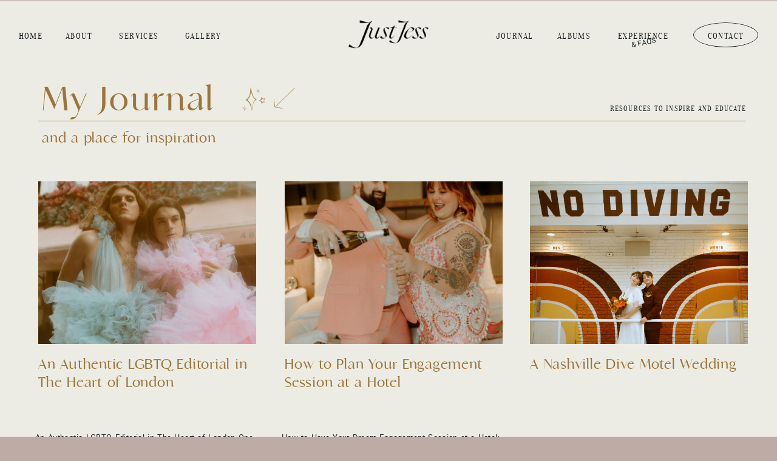

--- FILE ---
content_type: text/html; charset=UTF-8
request_url: https://justjessphotography.com/tag/destination-wedding-photographer/
body_size: 20970
content:
<!DOCTYPE html>
<html lang="en-US" class="d">
<head>
<link rel="stylesheet" type="text/css" href="//lib.showit.co/engine/2.6.2/showit.css" />
<meta name='robots' content='index, follow, max-image-preview:large, max-snippet:-1, max-video-preview:-1' />

            <script data-no-defer="1" data-ezscrex="false" data-cfasync="false" data-pagespeed-no-defer data-cookieconsent="ignore">
                var ctPublicFunctions = {"_ajax_nonce":"ab298da81f","_rest_nonce":"3310554313","_ajax_url":"\/wp-admin\/admin-ajax.php","_rest_url":"https:\/\/justjessphotography.com\/wp-json\/","data__cookies_type":"native","data__ajax_type":"admin_ajax","data__bot_detector_enabled":1,"data__frontend_data_log_enabled":1,"cookiePrefix":"","wprocket_detected":false,"host_url":"justjessphotography.com","text__ee_click_to_select":"Click to select the whole data","text__ee_original_email":"The complete one is","text__ee_got_it":"Got it","text__ee_blocked":"Blocked","text__ee_cannot_connect":"Cannot connect","text__ee_cannot_decode":"Can not decode email. Unknown reason","text__ee_email_decoder":"CleanTalk email decoder","text__ee_wait_for_decoding":"The magic is on the way!","text__ee_decoding_process":"Please wait a few seconds while we decode the contact data."}
            </script>
        
            <script data-no-defer="1" data-ezscrex="false" data-cfasync="false" data-pagespeed-no-defer data-cookieconsent="ignore">
                var ctPublic = {"_ajax_nonce":"ab298da81f","settings__forms__check_internal":"0","settings__forms__check_external":"0","settings__forms__force_protection":0,"settings__forms__search_test":"0","settings__data__bot_detector_enabled":1,"settings__sfw__anti_crawler":0,"blog_home":"https:\/\/justjessphotography.com\/","pixel__setting":"3","pixel__enabled":false,"pixel__url":"https:\/\/moderate6-v4.cleantalk.org\/pixel\/2bb8511ac908a434a9647105e35ede0e.gif","data__email_check_before_post":"1","data__email_check_exist_post":1,"data__cookies_type":"native","data__key_is_ok":true,"data__visible_fields_required":true,"wl_brandname":"Anti-Spam by CleanTalk","wl_brandname_short":"CleanTalk","ct_checkjs_key":468848403,"emailEncoderPassKey":"7004f7682038489ba6c0829f968603c7","bot_detector_forms_excluded":"W10=","advancedCacheExists":false,"varnishCacheExists":false,"wc_ajax_add_to_cart":false}
            </script>
        
	<!-- This site is optimized with the Yoast SEO plugin v26.3 - https://yoast.com/wordpress/plugins/seo/ -->
	<title>Destination wedding photographer Archives - justjessphotography.com</title>
	<link rel="canonical" href="https://justjessphotography.com/tag/destination-wedding-photographer/" />
	<meta property="og:locale" content="en_US" />
	<meta property="og:type" content="article" />
	<meta property="og:title" content="Destination wedding photographer Archives - justjessphotography.com" />
	<meta property="og:url" content="https://justjessphotography.com/tag/destination-wedding-photographer/" />
	<meta property="og:site_name" content="justjessphotography.com" />
	<meta name="twitter:card" content="summary_large_image" />
	<script type="application/ld+json" class="yoast-schema-graph">{"@context":"https://schema.org","@graph":[{"@type":"CollectionPage","@id":"https://justjessphotography.com/tag/destination-wedding-photographer/","url":"https://justjessphotography.com/tag/destination-wedding-photographer/","name":"Destination wedding photographer Archives - justjessphotography.com","isPartOf":{"@id":"https://justjessphotography.com/#website"},"primaryImageOfPage":{"@id":"https://justjessphotography.com/tag/destination-wedding-photographer/#primaryimage"},"image":{"@id":"https://justjessphotography.com/tag/destination-wedding-photographer/#primaryimage"},"thumbnailUrl":"https://justjessphotography.com/wp-content/uploads/sites/31125/2024/08/London-Photographer-_-Pulse-is-Racing-_-JustJess-Photography-66_websize.jpg","breadcrumb":{"@id":"https://justjessphotography.com/tag/destination-wedding-photographer/#breadcrumb"},"inLanguage":"en-US"},{"@type":"ImageObject","inLanguage":"en-US","@id":"https://justjessphotography.com/tag/destination-wedding-photographer/#primaryimage","url":"https://justjessphotography.com/wp-content/uploads/sites/31125/2024/08/London-Photographer-_-Pulse-is-Racing-_-JustJess-Photography-66_websize.jpg","contentUrl":"https://justjessphotography.com/wp-content/uploads/sites/31125/2024/08/London-Photographer-_-Pulse-is-Racing-_-JustJess-Photography-66_websize.jpg","width":1065,"height":1600},{"@type":"BreadcrumbList","@id":"https://justjessphotography.com/tag/destination-wedding-photographer/#breadcrumb","itemListElement":[{"@type":"ListItem","position":1,"name":"Home","item":"https://justjessphotography.com/"},{"@type":"ListItem","position":2,"name":"Destination wedding photographer"}]},{"@type":"WebSite","@id":"https://justjessphotography.com/#website","url":"https://justjessphotography.com/","name":"justjessphotography.com","description":"","publisher":{"@id":"https://justjessphotography.com/#organization"},"potentialAction":[{"@type":"SearchAction","target":{"@type":"EntryPoint","urlTemplate":"https://justjessphotography.com/?s={search_term_string}"},"query-input":{"@type":"PropertyValueSpecification","valueRequired":true,"valueName":"search_term_string"}}],"inLanguage":"en-US"},{"@type":"Organization","@id":"https://justjessphotography.com/#organization","name":"JustJess Photography","url":"https://justjessphotography.com/","logo":{"@type":"ImageObject","inLanguage":"en-US","@id":"https://justjessphotography.com/#/schema/logo/image/","url":"https://justjessphotography.com/wp-content/uploads/sites/31125/2022/11/RGB-black-1.png","contentUrl":"https://justjessphotography.com/wp-content/uploads/sites/31125/2022/11/RGB-black-1.png","width":2434,"height":2434,"caption":"JustJess Photography"},"image":{"@id":"https://justjessphotography.com/#/schema/logo/image/"},"sameAs":["http://facebook.com/justjessphotography","http://www.instagram.com/justjessphotography"]}]}</script>
	<!-- / Yoast SEO plugin. -->


<link rel='dns-prefetch' href='//fd.cleantalk.org' />
<link rel="alternate" type="application/rss+xml" title="justjessphotography.com &raquo; Feed" href="https://justjessphotography.com/feed/" />
<link rel="alternate" type="application/rss+xml" title="justjessphotography.com &raquo; Comments Feed" href="https://justjessphotography.com/comments/feed/" />
<link rel="alternate" type="application/rss+xml" title="justjessphotography.com &raquo; Destination wedding photographer Tag Feed" href="https://justjessphotography.com/tag/destination-wedding-photographer/feed/" />
<script type="text/javascript">
/* <![CDATA[ */
window._wpemojiSettings = {"baseUrl":"https:\/\/s.w.org\/images\/core\/emoji\/16.0.1\/72x72\/","ext":".png","svgUrl":"https:\/\/s.w.org\/images\/core\/emoji\/16.0.1\/svg\/","svgExt":".svg","source":{"concatemoji":"https:\/\/justjessphotography.com\/wp-includes\/js\/wp-emoji-release.min.js?ver=6.8.3"}};
/*! This file is auto-generated */
!function(s,n){var o,i,e;function c(e){try{var t={supportTests:e,timestamp:(new Date).valueOf()};sessionStorage.setItem(o,JSON.stringify(t))}catch(e){}}function p(e,t,n){e.clearRect(0,0,e.canvas.width,e.canvas.height),e.fillText(t,0,0);var t=new Uint32Array(e.getImageData(0,0,e.canvas.width,e.canvas.height).data),a=(e.clearRect(0,0,e.canvas.width,e.canvas.height),e.fillText(n,0,0),new Uint32Array(e.getImageData(0,0,e.canvas.width,e.canvas.height).data));return t.every(function(e,t){return e===a[t]})}function u(e,t){e.clearRect(0,0,e.canvas.width,e.canvas.height),e.fillText(t,0,0);for(var n=e.getImageData(16,16,1,1),a=0;a<n.data.length;a++)if(0!==n.data[a])return!1;return!0}function f(e,t,n,a){switch(t){case"flag":return n(e,"\ud83c\udff3\ufe0f\u200d\u26a7\ufe0f","\ud83c\udff3\ufe0f\u200b\u26a7\ufe0f")?!1:!n(e,"\ud83c\udde8\ud83c\uddf6","\ud83c\udde8\u200b\ud83c\uddf6")&&!n(e,"\ud83c\udff4\udb40\udc67\udb40\udc62\udb40\udc65\udb40\udc6e\udb40\udc67\udb40\udc7f","\ud83c\udff4\u200b\udb40\udc67\u200b\udb40\udc62\u200b\udb40\udc65\u200b\udb40\udc6e\u200b\udb40\udc67\u200b\udb40\udc7f");case"emoji":return!a(e,"\ud83e\udedf")}return!1}function g(e,t,n,a){var r="undefined"!=typeof WorkerGlobalScope&&self instanceof WorkerGlobalScope?new OffscreenCanvas(300,150):s.createElement("canvas"),o=r.getContext("2d",{willReadFrequently:!0}),i=(o.textBaseline="top",o.font="600 32px Arial",{});return e.forEach(function(e){i[e]=t(o,e,n,a)}),i}function t(e){var t=s.createElement("script");t.src=e,t.defer=!0,s.head.appendChild(t)}"undefined"!=typeof Promise&&(o="wpEmojiSettingsSupports",i=["flag","emoji"],n.supports={everything:!0,everythingExceptFlag:!0},e=new Promise(function(e){s.addEventListener("DOMContentLoaded",e,{once:!0})}),new Promise(function(t){var n=function(){try{var e=JSON.parse(sessionStorage.getItem(o));if("object"==typeof e&&"number"==typeof e.timestamp&&(new Date).valueOf()<e.timestamp+604800&&"object"==typeof e.supportTests)return e.supportTests}catch(e){}return null}();if(!n){if("undefined"!=typeof Worker&&"undefined"!=typeof OffscreenCanvas&&"undefined"!=typeof URL&&URL.createObjectURL&&"undefined"!=typeof Blob)try{var e="postMessage("+g.toString()+"("+[JSON.stringify(i),f.toString(),p.toString(),u.toString()].join(",")+"));",a=new Blob([e],{type:"text/javascript"}),r=new Worker(URL.createObjectURL(a),{name:"wpTestEmojiSupports"});return void(r.onmessage=function(e){c(n=e.data),r.terminate(),t(n)})}catch(e){}c(n=g(i,f,p,u))}t(n)}).then(function(e){for(var t in e)n.supports[t]=e[t],n.supports.everything=n.supports.everything&&n.supports[t],"flag"!==t&&(n.supports.everythingExceptFlag=n.supports.everythingExceptFlag&&n.supports[t]);n.supports.everythingExceptFlag=n.supports.everythingExceptFlag&&!n.supports.flag,n.DOMReady=!1,n.readyCallback=function(){n.DOMReady=!0}}).then(function(){return e}).then(function(){var e;n.supports.everything||(n.readyCallback(),(e=n.source||{}).concatemoji?t(e.concatemoji):e.wpemoji&&e.twemoji&&(t(e.twemoji),t(e.wpemoji)))}))}((window,document),window._wpemojiSettings);
/* ]]> */
</script>
<style id='wp-emoji-styles-inline-css' type='text/css'>

	img.wp-smiley, img.emoji {
		display: inline !important;
		border: none !important;
		box-shadow: none !important;
		height: 1em !important;
		width: 1em !important;
		margin: 0 0.07em !important;
		vertical-align: -0.1em !important;
		background: none !important;
		padding: 0 !important;
	}
</style>
<link rel='stylesheet' id='wp-block-library-css' href='https://justjessphotography.com/wp-includes/css/dist/block-library/style.min.css?ver=6.8.3' type='text/css' media='all' />
<style id='classic-theme-styles-inline-css' type='text/css'>
/*! This file is auto-generated */
.wp-block-button__link{color:#fff;background-color:#32373c;border-radius:9999px;box-shadow:none;text-decoration:none;padding:calc(.667em + 2px) calc(1.333em + 2px);font-size:1.125em}.wp-block-file__button{background:#32373c;color:#fff;text-decoration:none}
</style>
<style id='global-styles-inline-css' type='text/css'>
:root{--wp--preset--aspect-ratio--square: 1;--wp--preset--aspect-ratio--4-3: 4/3;--wp--preset--aspect-ratio--3-4: 3/4;--wp--preset--aspect-ratio--3-2: 3/2;--wp--preset--aspect-ratio--2-3: 2/3;--wp--preset--aspect-ratio--16-9: 16/9;--wp--preset--aspect-ratio--9-16: 9/16;--wp--preset--color--black: #000000;--wp--preset--color--cyan-bluish-gray: #abb8c3;--wp--preset--color--white: #ffffff;--wp--preset--color--pale-pink: #f78da7;--wp--preset--color--vivid-red: #cf2e2e;--wp--preset--color--luminous-vivid-orange: #ff6900;--wp--preset--color--luminous-vivid-amber: #fcb900;--wp--preset--color--light-green-cyan: #7bdcb5;--wp--preset--color--vivid-green-cyan: #00d084;--wp--preset--color--pale-cyan-blue: #8ed1fc;--wp--preset--color--vivid-cyan-blue: #0693e3;--wp--preset--color--vivid-purple: #9b51e0;--wp--preset--gradient--vivid-cyan-blue-to-vivid-purple: linear-gradient(135deg,rgba(6,147,227,1) 0%,rgb(155,81,224) 100%);--wp--preset--gradient--light-green-cyan-to-vivid-green-cyan: linear-gradient(135deg,rgb(122,220,180) 0%,rgb(0,208,130) 100%);--wp--preset--gradient--luminous-vivid-amber-to-luminous-vivid-orange: linear-gradient(135deg,rgba(252,185,0,1) 0%,rgba(255,105,0,1) 100%);--wp--preset--gradient--luminous-vivid-orange-to-vivid-red: linear-gradient(135deg,rgba(255,105,0,1) 0%,rgb(207,46,46) 100%);--wp--preset--gradient--very-light-gray-to-cyan-bluish-gray: linear-gradient(135deg,rgb(238,238,238) 0%,rgb(169,184,195) 100%);--wp--preset--gradient--cool-to-warm-spectrum: linear-gradient(135deg,rgb(74,234,220) 0%,rgb(151,120,209) 20%,rgb(207,42,186) 40%,rgb(238,44,130) 60%,rgb(251,105,98) 80%,rgb(254,248,76) 100%);--wp--preset--gradient--blush-light-purple: linear-gradient(135deg,rgb(255,206,236) 0%,rgb(152,150,240) 100%);--wp--preset--gradient--blush-bordeaux: linear-gradient(135deg,rgb(254,205,165) 0%,rgb(254,45,45) 50%,rgb(107,0,62) 100%);--wp--preset--gradient--luminous-dusk: linear-gradient(135deg,rgb(255,203,112) 0%,rgb(199,81,192) 50%,rgb(65,88,208) 100%);--wp--preset--gradient--pale-ocean: linear-gradient(135deg,rgb(255,245,203) 0%,rgb(182,227,212) 50%,rgb(51,167,181) 100%);--wp--preset--gradient--electric-grass: linear-gradient(135deg,rgb(202,248,128) 0%,rgb(113,206,126) 100%);--wp--preset--gradient--midnight: linear-gradient(135deg,rgb(2,3,129) 0%,rgb(40,116,252) 100%);--wp--preset--font-size--small: 13px;--wp--preset--font-size--medium: 20px;--wp--preset--font-size--large: 36px;--wp--preset--font-size--x-large: 42px;--wp--preset--spacing--20: 0.44rem;--wp--preset--spacing--30: 0.67rem;--wp--preset--spacing--40: 1rem;--wp--preset--spacing--50: 1.5rem;--wp--preset--spacing--60: 2.25rem;--wp--preset--spacing--70: 3.38rem;--wp--preset--spacing--80: 5.06rem;--wp--preset--shadow--natural: 6px 6px 9px rgba(0, 0, 0, 0.2);--wp--preset--shadow--deep: 12px 12px 50px rgba(0, 0, 0, 0.4);--wp--preset--shadow--sharp: 6px 6px 0px rgba(0, 0, 0, 0.2);--wp--preset--shadow--outlined: 6px 6px 0px -3px rgba(255, 255, 255, 1), 6px 6px rgba(0, 0, 0, 1);--wp--preset--shadow--crisp: 6px 6px 0px rgba(0, 0, 0, 1);}:where(.is-layout-flex){gap: 0.5em;}:where(.is-layout-grid){gap: 0.5em;}body .is-layout-flex{display: flex;}.is-layout-flex{flex-wrap: wrap;align-items: center;}.is-layout-flex > :is(*, div){margin: 0;}body .is-layout-grid{display: grid;}.is-layout-grid > :is(*, div){margin: 0;}:where(.wp-block-columns.is-layout-flex){gap: 2em;}:where(.wp-block-columns.is-layout-grid){gap: 2em;}:where(.wp-block-post-template.is-layout-flex){gap: 1.25em;}:where(.wp-block-post-template.is-layout-grid){gap: 1.25em;}.has-black-color{color: var(--wp--preset--color--black) !important;}.has-cyan-bluish-gray-color{color: var(--wp--preset--color--cyan-bluish-gray) !important;}.has-white-color{color: var(--wp--preset--color--white) !important;}.has-pale-pink-color{color: var(--wp--preset--color--pale-pink) !important;}.has-vivid-red-color{color: var(--wp--preset--color--vivid-red) !important;}.has-luminous-vivid-orange-color{color: var(--wp--preset--color--luminous-vivid-orange) !important;}.has-luminous-vivid-amber-color{color: var(--wp--preset--color--luminous-vivid-amber) !important;}.has-light-green-cyan-color{color: var(--wp--preset--color--light-green-cyan) !important;}.has-vivid-green-cyan-color{color: var(--wp--preset--color--vivid-green-cyan) !important;}.has-pale-cyan-blue-color{color: var(--wp--preset--color--pale-cyan-blue) !important;}.has-vivid-cyan-blue-color{color: var(--wp--preset--color--vivid-cyan-blue) !important;}.has-vivid-purple-color{color: var(--wp--preset--color--vivid-purple) !important;}.has-black-background-color{background-color: var(--wp--preset--color--black) !important;}.has-cyan-bluish-gray-background-color{background-color: var(--wp--preset--color--cyan-bluish-gray) !important;}.has-white-background-color{background-color: var(--wp--preset--color--white) !important;}.has-pale-pink-background-color{background-color: var(--wp--preset--color--pale-pink) !important;}.has-vivid-red-background-color{background-color: var(--wp--preset--color--vivid-red) !important;}.has-luminous-vivid-orange-background-color{background-color: var(--wp--preset--color--luminous-vivid-orange) !important;}.has-luminous-vivid-amber-background-color{background-color: var(--wp--preset--color--luminous-vivid-amber) !important;}.has-light-green-cyan-background-color{background-color: var(--wp--preset--color--light-green-cyan) !important;}.has-vivid-green-cyan-background-color{background-color: var(--wp--preset--color--vivid-green-cyan) !important;}.has-pale-cyan-blue-background-color{background-color: var(--wp--preset--color--pale-cyan-blue) !important;}.has-vivid-cyan-blue-background-color{background-color: var(--wp--preset--color--vivid-cyan-blue) !important;}.has-vivid-purple-background-color{background-color: var(--wp--preset--color--vivid-purple) !important;}.has-black-border-color{border-color: var(--wp--preset--color--black) !important;}.has-cyan-bluish-gray-border-color{border-color: var(--wp--preset--color--cyan-bluish-gray) !important;}.has-white-border-color{border-color: var(--wp--preset--color--white) !important;}.has-pale-pink-border-color{border-color: var(--wp--preset--color--pale-pink) !important;}.has-vivid-red-border-color{border-color: var(--wp--preset--color--vivid-red) !important;}.has-luminous-vivid-orange-border-color{border-color: var(--wp--preset--color--luminous-vivid-orange) !important;}.has-luminous-vivid-amber-border-color{border-color: var(--wp--preset--color--luminous-vivid-amber) !important;}.has-light-green-cyan-border-color{border-color: var(--wp--preset--color--light-green-cyan) !important;}.has-vivid-green-cyan-border-color{border-color: var(--wp--preset--color--vivid-green-cyan) !important;}.has-pale-cyan-blue-border-color{border-color: var(--wp--preset--color--pale-cyan-blue) !important;}.has-vivid-cyan-blue-border-color{border-color: var(--wp--preset--color--vivid-cyan-blue) !important;}.has-vivid-purple-border-color{border-color: var(--wp--preset--color--vivid-purple) !important;}.has-vivid-cyan-blue-to-vivid-purple-gradient-background{background: var(--wp--preset--gradient--vivid-cyan-blue-to-vivid-purple) !important;}.has-light-green-cyan-to-vivid-green-cyan-gradient-background{background: var(--wp--preset--gradient--light-green-cyan-to-vivid-green-cyan) !important;}.has-luminous-vivid-amber-to-luminous-vivid-orange-gradient-background{background: var(--wp--preset--gradient--luminous-vivid-amber-to-luminous-vivid-orange) !important;}.has-luminous-vivid-orange-to-vivid-red-gradient-background{background: var(--wp--preset--gradient--luminous-vivid-orange-to-vivid-red) !important;}.has-very-light-gray-to-cyan-bluish-gray-gradient-background{background: var(--wp--preset--gradient--very-light-gray-to-cyan-bluish-gray) !important;}.has-cool-to-warm-spectrum-gradient-background{background: var(--wp--preset--gradient--cool-to-warm-spectrum) !important;}.has-blush-light-purple-gradient-background{background: var(--wp--preset--gradient--blush-light-purple) !important;}.has-blush-bordeaux-gradient-background{background: var(--wp--preset--gradient--blush-bordeaux) !important;}.has-luminous-dusk-gradient-background{background: var(--wp--preset--gradient--luminous-dusk) !important;}.has-pale-ocean-gradient-background{background: var(--wp--preset--gradient--pale-ocean) !important;}.has-electric-grass-gradient-background{background: var(--wp--preset--gradient--electric-grass) !important;}.has-midnight-gradient-background{background: var(--wp--preset--gradient--midnight) !important;}.has-small-font-size{font-size: var(--wp--preset--font-size--small) !important;}.has-medium-font-size{font-size: var(--wp--preset--font-size--medium) !important;}.has-large-font-size{font-size: var(--wp--preset--font-size--large) !important;}.has-x-large-font-size{font-size: var(--wp--preset--font-size--x-large) !important;}
:where(.wp-block-post-template.is-layout-flex){gap: 1.25em;}:where(.wp-block-post-template.is-layout-grid){gap: 1.25em;}
:where(.wp-block-columns.is-layout-flex){gap: 2em;}:where(.wp-block-columns.is-layout-grid){gap: 2em;}
:root :where(.wp-block-pullquote){font-size: 1.5em;line-height: 1.6;}
</style>
<link rel='stylesheet' id='cleantalk-public-css-css' href='https://justjessphotography.com/wp-content/plugins/cleantalk-spam-protect/css/cleantalk-public.min.css?ver=6.67_1762443110' type='text/css' media='all' />
<link rel='stylesheet' id='cleantalk-email-decoder-css-css' href='https://justjessphotography.com/wp-content/plugins/cleantalk-spam-protect/css/cleantalk-email-decoder.min.css?ver=6.67_1762443110' type='text/css' media='all' />
<script type="text/javascript" src="https://justjessphotography.com/wp-content/plugins/cleantalk-spam-protect/js/apbct-public-bundle.min.js?ver=6.67_1762443110" id="apbct-public-bundle.min-js-js"></script>
<script type="text/javascript" src="https://fd.cleantalk.org/ct-bot-detector-wrapper.js?ver=6.67" id="ct_bot_detector-js" defer="defer" data-wp-strategy="defer"></script>
<script type="text/javascript" src="https://justjessphotography.com/wp-includes/js/jquery/jquery.min.js?ver=3.7.1" id="jquery-core-js"></script>
<script type="text/javascript" src="https://justjessphotography.com/wp-includes/js/jquery/jquery-migrate.min.js?ver=3.4.1" id="jquery-migrate-js"></script>
<script type="text/javascript" src="https://justjessphotography.com/wp-content/plugins/showit/public/js/showit.js?ver=1766554953" id="si-script-js"></script>
<link rel="https://api.w.org/" href="https://justjessphotography.com/wp-json/" /><link rel="alternate" title="JSON" type="application/json" href="https://justjessphotography.com/wp-json/wp/v2/tags/41" /><link rel="EditURI" type="application/rsd+xml" title="RSD" href="https://justjessphotography.com/xmlrpc.php?rsd" />

<meta charset="UTF-8" />
<meta name="viewport" content="width=device-width, initial-scale=1" />
<link rel="icon" type="image/png" href="//static.showit.co/200/Rzr2o-ODRSq7ger5-PGOyg/155811/favicon.png" />
<link rel="preconnect" href="https://static.showit.co" />


<style>
@font-face{font-family:oranienbaum regular;src:url('//static.showit.co/file/P2zmzjlXTSafE8KDsYr2Mg/155811/oranienbaum-regular-webfont.woff');}
@font-face{font-family:roboto regular;src:url('//static.showit.co/file/vwd0ObD7TYK6ijhKZ8NipA/155811/roboto-regular-webfont.woff');}
@font-face{font-family:Analogue;src:url('//static.showit.co/file/9vT_YSxjS1K4anFVsX4xNw/155811/analogue-webfont.woff');}
@font-face{font-family:Nimbus;src:url('//static.showit.co/file/JByQQV6ZTdqyKW3JszoyBA/shared/nimbussanl-reg-webfont.woff');}
</style>
<script id="init_data" type="application/json">
{"mobile":{"w":320,"bgMediaType":"none","bgFillType":"color","bgColor":"colors-2"},"desktop":{"w":1200,"bgColor":"colors-2","bgMediaType":"none","bgFillType":"color"},"sid":"5hmcqsk6ssy2g2bfcdnkzq","break":768,"assetURL":"//static.showit.co","contactFormId":"155811/284526","cfAction":"aHR0cHM6Ly9jbGllbnRzZXJ2aWNlLnNob3dpdC5jby9jb250YWN0Zm9ybQ==","sgAction":"aHR0cHM6Ly9jbGllbnRzZXJ2aWNlLnNob3dpdC5jby9zb2NpYWxncmlk","blockData":[{"slug":"navigation-black","visible":"a","states":[{"d":{"bgFillType":"color","bgColor":"#000000:0","bgMediaType":"none"},"m":{"bgFillType":"color","bgColor":"#000000:0","bgMediaType":"none"},"slug":"view-2"},{"d":{"bgFillType":"color","bgColor":"#000000:0","bgMediaType":"none"},"m":{"bgFillType":"color","bgColor":"#000000:0","bgMediaType":"none"},"slug":"view-1"},{"d":{"bgFillType":"color","bgColor":"#000000:0","bgMediaType":"none"},"m":{"bgFillType":"color","bgColor":"#000000:0","bgMediaType":"none"},"slug":"view-1-1"}],"d":{"h":1,"w":1200,"bgFillType":"color","bgColor":"#000000:0","bgMediaType":"none"},"m":{"h":1,"w":320,"bgFillType":"color","bgColor":"#000000:0","bgMediaType":"none"},"stateTrans":[{},{},{}]},{"slug":"new-canvas","visible":"a","states":[],"d":{"h":261,"w":1200,"bgFillType":"color","bgColor":"colors-0","bgMediaType":"none"},"m":{"h":200,"w":320,"bgFillType":"color","bgColor":"colors-0","bgMediaType":"none"}},{"slug":"blog-posts","visible":"a","states":[{"d":{"bgFillType":"color","bgColor":"#000000:0","bgMediaType":"none"},"m":{"bgFillType":"color","bgColor":"#000000:0","bgMediaType":"none"},"slug":"blog-post-1"},{"d":{"bgFillType":"color","bgColor":"#000000:0","bgMediaType":"none"},"m":{"bgFillType":"color","bgColor":"#000000:0","bgMediaType":"none"},"slug":"blog-post-2"},{"d":{"bgFillType":"color","bgColor":"#000000:0","bgMediaType":"none"},"m":{"bgFillType":"color","bgColor":"#000000:0","bgMediaType":"none"},"slug":"blog-post-3"},{"d":{"bgFillType":"color","bgColor":"#000000:0","bgMediaType":"none"},"m":{"bgFillType":"color","bgColor":"#000000:0","bgMediaType":"none"},"slug":"blog-post-4"},{"d":{"bgFillType":"color","bgColor":"#000000:0","bgMediaType":"none"},"m":{"bgFillType":"color","bgColor":"#000000:0","bgMediaType":"none"},"slug":"blog-post-5"},{"d":{"bgFillType":"color","bgColor":"#000000:0","bgMediaType":"none"},"m":{"bgFillType":"color","bgColor":"#000000:0","bgMediaType":"none"},"slug":"blog-post-6"},{"d":{"bgFillType":"color","bgColor":"#000000:0","bgMediaType":"none"},"m":{"bgFillType":"color","bgColor":"#000000:0","bgMediaType":"none"},"slug":"blog-post-7"},{"d":{"bgFillType":"color","bgColor":"#000000:0","bgMediaType":"none"},"m":{"bgFillType":"color","bgColor":"#000000:0","bgMediaType":"none"},"slug":"blog-post-8"},{"d":{"bgFillType":"color","bgColor":"#000000:0","bgMediaType":"none"},"m":{"bgFillType":"color","bgColor":"#000000:0","bgMediaType":"none"},"slug":"blog-post-9"},{"d":{"bgFillType":"color","bgColor":"#000000:0","bgMediaType":"none"},"m":{"bgFillType":"color","bgColor":"#000000:0","bgMediaType":"none"},"slug":"blog-post-10"}],"d":{"h":2425,"w":1200,"nature":"dH","bgFillType":"color","bgColor":"colors-0","bgMediaType":"none"},"m":{"h":2852,"w":320,"bgFillType":"color","bgColor":"colors-0","bgMediaType":"none"},"stateTrans":[{},{},{},{},{},{},{},{},{},{}]},{"slug":"blog-nav","visible":"a","states":[],"d":{"h":86,"w":1200,"bgFillType":"color","bgColor":"colors-0","bgMediaType":"none"},"m":{"h":47,"w":320,"bgFillType":"color","bgColor":"colors-0","bgMediaType":"none"}},{"slug":"footer","visible":"a","states":[{"d":{"bgFillType":"color","bgColor":"#000000:0","bgMediaType":"none"},"m":{"bgFillType":"color","bgColor":"#000000:0","bgMediaType":"none"},"slug":"view-1"},{"d":{"bgFillType":"color","bgColor":"#000000:0","bgMediaType":"none"},"m":{"bgFillType":"color","bgColor":"#000000:0","bgMediaType":"none"},"slug":"view-2"},{"d":{"bgFillType":"color","bgColor":"#000000:0","bgMediaType":"none"},"m":{"bgFillType":"color","bgColor":"#000000:0","bgMediaType":"none"},"slug":"view-3"}],"d":{"h":349,"w":1200,"bgFillType":"color","bgColor":"colors-0","bgMediaType":"none"},"m":{"h":398,"w":320,"bgFillType":"color","bgColor":"colors-0","bgMediaType":"none"},"stateTrans":[{},{},{}]},{"slug":"mobile-menu","visible":"m","states":[],"d":{"h":400,"w":1200,"bgFillType":"color","bgColor":"colors-6","bgMediaType":"none"},"m":{"h":568,"w":320,"locking":{"side":"t"},"trIn":{"type":"fade","duration":0.75},"trOut":{"type":"fade","duration":0.75},"bgFillType":"color","bgColor":"colors-6","bgMediaType":"none","tr":{"in":{"cl":"fadeIn","d":0.75,"dl":"0"},"out":{"cl":"fadeOut","d":0.75,"dl":"0"}}}}],"elementData":[{"type":"simple","visible":"d","id":"navigation-black_0","blockId":"navigation-black","m":{"x":90,"y":88,"w":153,"h":34,"a":0},"d":{"x":1062,"y":37,"w":107,"h":41,"a":0,"lockH":"r"}},{"type":"text","visible":"d","id":"navigation-black_1","blockId":"navigation-black","m":{"x":109,"y":98,"w":116,"h":15,"a":0},"d":{"x":934,"y":47,"w":91,"h":16,"a":0,"lockH":"r"}},{"type":"text","visible":"d","id":"navigation-black_2","blockId":"navigation-black","m":{"x":109,"y":98,"w":116,"h":15,"a":0},"d":{"x":107,"y":47,"w":46,"h":16,"a":0,"lockH":"l"}},{"type":"text","visible":"d","id":"navigation-black_3","blockId":"navigation-black","m":{"x":109,"y":98,"w":116,"h":15,"a":0},"d":{"x":1084,"y":47,"w":63,"h":16,"a":0,"lockH":"r"}},{"type":"text","visible":"d","id":"navigation-black_4","blockId":"navigation-black","m":{"x":109,"y":98,"w":116,"h":15,"a":0},"d":{"x":26,"y":47,"w":49,"h":16,"a":0,"lockH":"l"}},{"type":"text","visible":"d","id":"navigation-black_5","blockId":"navigation-black","m":{"x":119,"y":108,"w":116,"h":15,"a":0},"d":{"x":715,"y":47,"w":105,"h":16,"a":0,"lockH":"r"}},{"type":"text","visible":"d","id":"navigation-black_6","blockId":"navigation-black","m":{"x":109,"y":98,"w":116,"h":15,"a":0},"d":{"x":933,"y":61,"w":94,"h":16,"a":349,"lockH":"r"}},{"type":"icon","visible":"m","id":"navigation-black_7","blockId":"navigation-black","m":{"x":269,"y":10,"w":36,"h":36,"a":0},"d":{"x":550,"y":391,"w":100,"h":100,"a":0},"pc":[{"type":"show","block":"mobile-menu"}]},{"type":"text","visible":"d","id":"navigation-black_8","blockId":"navigation-black","m":{"x":109,"y":98,"w":116,"h":15,"a":0},"d":{"x":837,"y":47,"w":57,"h":16,"a":0,"lockH":"r"}},{"type":"graphic","visible":"a","id":"navigation-black_9","blockId":"navigation-black","m":{"x":101,"y":12,"w":119,"h":43,"a":0},"d":{"x":521,"y":29,"w":158,"h":58,"a":0},"c":{"key":"Ocn7moJJRjCVZHZp1NutiA/155811/rgb_black_4.png","aspect_ratio":1}},{"type":"text","visible":"d","id":"navigation-black_view-2_0","blockId":"navigation-black","m":{"x":109,"y":98,"w":116,"h":15,"a":0},"d":{"x":193,"y":47,"w":72,"h":16,"a":0,"lockH":"l"}},{"type":"text","visible":"d","id":"navigation-black_view-2_1","blockId":"navigation-black","m":{"x":109,"y":98,"w":116,"h":15,"a":0},"d":{"x":302,"y":47,"w":66,"h":16,"a":0,"lockH":"l"}},{"type":"text","visible":"d","id":"navigation-black_view-1_0","blockId":"navigation-black","m":{"x":109,"y":98,"w":116,"h":15,"a":0},"d":{"x":182,"y":135,"w":94,"h":16,"a":0,"lockH":"l"}},{"type":"text","visible":"d","id":"navigation-black_view-1_1","blockId":"navigation-black","m":{"x":109,"y":98,"w":116,"h":15,"a":0},"d":{"x":193,"y":47,"w":72,"h":16,"a":0,"lockH":"l"}},{"type":"text","visible":"d","id":"navigation-black_view-1_2","blockId":"navigation-black","m":{"x":109,"y":98,"w":116,"h":15,"a":0},"d":{"x":182,"y":80,"w":94,"h":16,"a":0,"lockH":"l"}},{"type":"text","visible":"d","id":"navigation-black_view-1_3","blockId":"navigation-black","m":{"x":109,"y":98,"w":116,"h":15,"a":0},"d":{"x":182,"y":116,"w":94,"h":16,"a":0,"lockH":"l"}},{"type":"text","visible":"d","id":"navigation-black_view-1_4","blockId":"navigation-black","m":{"x":109,"y":98,"w":116,"h":15,"a":0},"d":{"x":302,"y":47,"w":66,"h":16,"a":0,"lockH":"l"}},{"type":"line","visible":"d","id":"navigation-black_view-1_5","blockId":"navigation-black","m":{"x":48,"y":-1,"w":224,"h":3,"a":0},"d":{"x":194,"y":68,"w":68,"h":1,"a":0,"lockH":"l"}},{"type":"text","visible":"d","id":"navigation-black_view-1_6","blockId":"navigation-black","m":{"x":109,"y":98,"w":116,"h":15,"a":0},"d":{"x":181,"y":98,"w":94,"h":16,"a":0,"lockH":"l"}},{"type":"text","visible":"d","id":"navigation-black_view-1-1_0","blockId":"navigation-black","m":{"x":109,"y":98,"w":116,"h":15,"a":0},"d":{"x":288,"y":118,"w":94,"h":16,"a":0,"lockH":"l"}},{"type":"text","visible":"d","id":"navigation-black_view-1-1_1","blockId":"navigation-black","m":{"x":109,"y":98,"w":116,"h":15,"a":0},"d":{"x":193,"y":47,"w":72,"h":16,"a":0,"lockH":"l"}},{"type":"text","visible":"d","id":"navigation-black_view-1-1_2","blockId":"navigation-black","m":{"x":109,"y":98,"w":116,"h":15,"a":0},"d":{"x":288,"y":80,"w":94,"h":16,"a":0,"lockH":"l"}},{"type":"text","visible":"d","id":"navigation-black_view-1-1_3","blockId":"navigation-black","m":{"x":109,"y":98,"w":116,"h":15,"a":0},"d":{"x":288,"y":99,"w":94,"h":16,"a":0,"lockH":"l"}},{"type":"text","visible":"d","id":"navigation-black_view-1-1_4","blockId":"navigation-black","m":{"x":109,"y":98,"w":116,"h":15,"a":0},"d":{"x":302,"y":47,"w":66,"h":16,"a":0,"lockH":"l"}},{"type":"line","visible":"d","id":"navigation-black_view-1-1_5","blockId":"navigation-black","m":{"x":48,"y":-1,"w":224,"h":3,"a":0},"d":{"x":303,"y":68,"w":64,"h":1,"a":0,"lockH":"l"}},{"type":"text","visible":"a","id":"new-canvas_0","blockId":"new-canvas","m":{"x":25,"y":139,"w":289,"h":30,"a":0},"d":{"x":29,"y":212,"w":714,"h":34,"a":0}},{"type":"icon","visible":"d","id":"new-canvas_1","blockId":"new-canvas","m":{"x":212,"y":197,"w":25,"h":27,"a":131},"d":{"x":406,"y":136,"w":46,"h":48,"a":136}},{"type":"line","visible":"a","id":"new-canvas_2","blockId":"new-canvas","m":{"x":24,"y":163,"w":273,"a":0},"d":{"x":23,"y":198,"w":1166,"h":1,"a":0}},{"type":"graphic","visible":"a","id":"new-canvas_3","blockId":"new-canvas","m":{"x":258,"y":75,"w":50,"h":52,"a":0},"d":{"x":342,"y":126,"w":72,"h":72,"a":0},"c":{"key":"SbY_6TGORCmw6nxq2D130Q/155811/sparkles_white_9.png","aspect_ratio":1}},{"type":"text","visible":"a","id":"new-canvas_4","blockId":"new-canvas","m":{"x":24,"y":175,"w":227,"h":15,"a":0},"d":{"x":865,"y":168,"w":324,"h":17,"a":0}},{"type":"text","visible":"a","id":"new-canvas_5","blockId":"new-canvas","m":{"x":25,"y":101,"w":289,"h":29,"a":0},"d":{"x":29,"y":126,"w":357,"h":59,"a":0}},{"type":"graphic","visible":"a","id":"blog-posts_blog-post-1_0","blockId":"blog-posts","m":{"x":24,"y":208,"w":273,"h":144,"a":0},"d":{"x":23,"y":37,"w":359,"h":268,"a":0,"trIn":{"cl":"fadeIn","d":1.5,"dl":"0"}},"c":{"key":"AiW7PKo6RcOjjfnCo5sxEA/shared/white-landscape.jpg","aspect_ratio":1.41362}},{"type":"text","visible":"a","id":"blog-posts_blog-post-1_1","blockId":"blog-posts","m":{"x":25,"y":362,"w":273,"h":32,"a":0},"d":{"x":23,"y":324,"w":359,"h":58,"a":0}},{"type":"text","visible":"a","id":"blog-posts_blog-post-1_2","blockId":"blog-posts","m":{"x":25,"y":413,"w":273,"h":37,"a":0},"d":{"x":18,"y":450,"w":359,"h":150,"a":0}},{"type":"graphic","visible":"a","id":"blog-posts_blog-post-2_0","blockId":"blog-posts","m":{"x":24,"y":470,"w":273,"h":149,"a":0},"d":{"x":429,"y":37,"w":359,"h":268,"a":0,"trIn":{"cl":"fadeIn","d":1.5,"dl":"0"}},"c":{"key":"IZoBqSJMSFG8oFCZxC5yxg/shared/brown---landscape.jpg","aspect_ratio":1.41362}},{"type":"text","visible":"a","id":"blog-posts_blog-post-2_1","blockId":"blog-posts","m":{"x":24,"y":630,"w":273,"h":32,"a":0},"d":{"x":429,"y":324,"w":359,"h":51,"a":0}},{"type":"text","visible":"a","id":"blog-posts_blog-post-2_2","blockId":"blog-posts","m":{"x":24,"y":680,"w":273,"h":37,"a":0},"d":{"x":424,"y":450,"w":359,"h":190,"a":0}},{"type":"graphic","visible":"a","id":"blog-posts_blog-post-3_0","blockId":"blog-posts","m":{"x":24,"y":736,"w":273,"h":149,"a":0},"d":{"x":833,"y":37,"w":359,"h":268,"a":0,"trIn":{"cl":"fadeIn","d":1.5,"dl":"0"}},"c":{"key":"AiW7PKo6RcOjjfnCo5sxEA/shared/white-landscape.jpg","aspect_ratio":1.41362}},{"type":"text","visible":"a","id":"blog-posts_blog-post-3_1","blockId":"blog-posts","m":{"x":24,"y":895,"w":273,"h":32,"a":0},"d":{"x":833,"y":324,"w":359,"h":49,"a":0}},{"type":"text","visible":"a","id":"blog-posts_blog-post-3_2","blockId":"blog-posts","m":{"x":24,"y":945,"w":273,"h":35,"a":0},"d":{"x":828,"y":463,"w":359,"h":150,"a":0}},{"type":"graphic","visible":"a","id":"blog-posts_blog-post-4_0","blockId":"blog-posts","m":{"x":24,"y":1001,"w":273,"h":149,"a":0},"d":{"x":19,"y":566,"w":766,"h":438,"a":0,"trIn":{"cl":"fadeIn","d":1.5,"dl":"0"}},"c":{"key":"IZoBqSJMSFG8oFCZxC5yxg/shared/brown---landscape.jpg","aspect_ratio":1.41362}},{"type":"text","visible":"a","id":"blog-posts_blog-post-4_1","blockId":"blog-posts","m":{"x":24,"y":1160,"w":273,"h":32,"a":0},"d":{"x":19,"y":1024,"w":766,"h":49,"a":0}},{"type":"text","visible":"a","id":"blog-posts_blog-post-4_2","blockId":"blog-posts","m":{"x":24,"y":1210,"w":273,"h":35,"a":0},"d":{"x":19,"y":1100,"w":766,"h":120,"a":0}},{"type":"graphic","visible":"a","id":"blog-posts_blog-post-5_0","blockId":"blog-posts","m":{"x":24,"y":1267,"w":273,"h":149,"a":0},"d":{"x":828,"y":566,"w":360,"h":438,"a":0,"trIn":{"cl":"fadeIn","d":1.5,"dl":"0"}},"c":{"key":"AiW7PKo6RcOjjfnCo5sxEA/shared/white-landscape.jpg","aspect_ratio":1.41362}},{"type":"text","visible":"a","id":"blog-posts_blog-post-5_1","blockId":"blog-posts","m":{"x":24,"y":1426,"w":273,"h":32,"a":0},"d":{"x":828,"y":1024,"w":360,"h":49,"a":0}},{"type":"text","visible":"a","id":"blog-posts_blog-post-5_2","blockId":"blog-posts","m":{"x":24,"y":1477,"w":273,"h":35,"a":0},"d":{"x":827,"y":1100,"w":359,"h":120,"a":0}},{"type":"graphic","visible":"a","id":"blog-posts_blog-post-6_0","blockId":"blog-posts","m":{"x":24,"y":1532,"w":273,"h":144,"a":0},"d":{"x":18,"y":1237,"w":359,"h":268,"a":0,"trIn":{"cl":"fadeIn","d":1.5,"dl":"0"}},"c":{"key":"IZoBqSJMSFG8oFCZxC5yxg/shared/brown---landscape.jpg","aspect_ratio":1.41362}},{"type":"text","visible":"a","id":"blog-posts_blog-post-6_1","blockId":"blog-posts","m":{"x":25,"y":1686,"w":273,"h":32,"a":0},"d":{"x":18,"y":1524,"w":358,"h":46,"a":0}},{"type":"text","visible":"a","id":"blog-posts_blog-post-6_2","blockId":"blog-posts","m":{"x":25,"y":1737,"w":273,"h":37,"a":0},"d":{"x":5,"y":1636,"w":359,"h":150,"a":0}},{"type":"graphic","visible":"a","id":"blog-posts_blog-post-7_0","blockId":"blog-posts","m":{"x":24,"y":1793,"w":273,"h":149,"a":0},"d":{"x":425,"y":1237,"w":359,"h":268,"a":0,"trIn":{"cl":"fadeIn","d":1.5,"dl":"0"}},"c":{"key":"AiW7PKo6RcOjjfnCo5sxEA/shared/white-landscape.jpg","aspect_ratio":1.41362}},{"type":"text","visible":"a","id":"blog-posts_blog-post-7_1","blockId":"blog-posts","m":{"x":24,"y":1953,"w":273,"h":32,"a":0},"d":{"x":425,"y":1524,"w":361,"h":51,"a":0}},{"type":"text","visible":"a","id":"blog-posts_blog-post-7_2","blockId":"blog-posts","m":{"x":24,"y":2003,"w":273,"h":35,"a":0},"d":{"x":412,"y":1636,"w":359,"h":150,"a":0}},{"type":"graphic","visible":"a","id":"blog-posts_blog-post-8_0","blockId":"blog-posts","m":{"x":24,"y":2059,"w":273,"h":149,"a":0},"d":{"x":829,"y":1237,"w":359,"h":268,"a":0,"trIn":{"cl":"fadeIn","d":1.5,"dl":"0"}},"c":{"key":"IZoBqSJMSFG8oFCZxC5yxg/shared/brown---landscape.jpg","aspect_ratio":1.41362}},{"type":"text","visible":"a","id":"blog-posts_blog-post-8_1","blockId":"blog-posts","m":{"x":24,"y":2218,"w":273,"h":32,"a":0},"d":{"x":829,"y":1524,"w":359,"h":49,"a":0}},{"type":"text","visible":"a","id":"blog-posts_blog-post-8_2","blockId":"blog-posts","m":{"x":24,"y":2268,"w":273,"h":35,"a":0},"d":{"x":816,"y":1636,"w":359,"h":150,"a":0}},{"type":"graphic","visible":"a","id":"blog-posts_blog-post-9_0","blockId":"blog-posts","m":{"x":24,"y":2325,"w":273,"h":149,"a":0},"d":{"x":5,"y":1810,"w":766,"h":438,"a":0,"trIn":{"cl":"fadeIn","d":1.5,"dl":"0"}},"c":{"key":"IZoBqSJMSFG8oFCZxC5yxg/shared/brown---landscape.jpg","aspect_ratio":1.41362}},{"type":"text","visible":"a","id":"blog-posts_blog-post-9_1","blockId":"blog-posts","m":{"x":24,"y":2484,"w":273,"h":32,"a":0},"d":{"x":5,"y":2268,"w":767,"h":49,"a":0}},{"type":"text","visible":"a","id":"blog-posts_blog-post-9_2","blockId":"blog-posts","m":{"x":24,"y":2535,"w":273,"h":67,"a":0},"d":{"x":5,"y":2344,"w":766,"h":120,"a":0}},{"type":"graphic","visible":"a","id":"blog-posts_blog-post-10_0","blockId":"blog-posts","m":{"x":23,"y":2591,"w":273,"h":149,"a":0},"d":{"x":823,"y":1810,"w":359,"h":438,"a":0,"trIn":{"cl":"fadeIn","d":1.5,"dl":"0"}},"c":{"key":"AiW7PKo6RcOjjfnCo5sxEA/shared/white-landscape.jpg","aspect_ratio":1.41362}},{"type":"text","visible":"a","id":"blog-posts_blog-post-10_1","blockId":"blog-posts","m":{"x":23,"y":2750,"w":273,"h":32,"a":0},"d":{"x":823,"y":2268,"w":365,"h":49,"a":0}},{"type":"text","visible":"a","id":"blog-posts_blog-post-10_2","blockId":"blog-posts","m":{"x":23,"y":2801,"w":273,"h":35,"a":0},"d":{"x":823,"y":2344,"w":359,"h":120,"a":0}},{"type":"text","visible":"a","id":"blog-nav_0","blockId":"blog-nav","m":{"x":24,"y":17,"w":129,"h":12,"a":0},"d":{"x":85,"y":36,"w":253,"h":16,"a":0,"lockH":"l"}},{"type":"text","visible":"a","id":"blog-nav_1","blockId":"blog-nav","m":{"x":166,"y":17,"w":129,"h":12,"a":0},"d":{"x":903,"y":36,"w":215,"h":16,"a":0,"lockH":"r"}},{"type":"line","visible":"a","id":"blog-nav_2","blockId":"blog-nav","m":{"x":3,"y":22,"w":22,"a":-90},"d":{"x":52,"y":42,"w":39,"h":1,"a":-90,"lockH":"l"}},{"type":"line","visible":"a","id":"blog-nav_3","blockId":"blog-nav","m":{"x":294,"y":22,"w":22,"a":-90},"d":{"x":1108,"y":42,"w":39,"h":1,"a":-90,"lockH":"r"}},{"type":"text","visible":"a","id":"footer_0","blockId":"footer","m":{"x":11,"y":18,"w":80,"h":19,"a":0},"d":{"x":20,"y":51,"w":126,"h":24,"a":0,"lockH":"l"}},{"type":"text","visible":"a","id":"footer_1","blockId":"footer","m":{"x":11,"y":198,"w":80,"h":20,"a":0},"d":{"x":20,"y":267,"w":126,"h":24,"a":0,"lockH":"l"}},{"type":"text","visible":"a","id":"footer_2","blockId":"footer","m":{"x":209,"y":133,"w":101,"h":19,"a":0},"d":{"x":1054,"y":195,"w":126,"h":24,"a":0,"lockH":"r"}},{"type":"text","visible":"a","id":"footer_3","blockId":"footer","m":{"x":218,"y":18,"w":92,"h":19,"a":0},"d":{"x":1054,"y":51,"w":126,"h":24,"a":0,"lockH":"r"}},{"type":"text","visible":"a","id":"footer_4","blockId":"footer","m":{"x":230,"y":198,"w":80,"h":19,"a":0},"d":{"x":1054,"y":267,"w":126,"h":24,"a":0,"lockH":"r"}},{"type":"text","visible":"a","id":"footer_5","blockId":"footer","m":{"x":175,"y":379,"w":136,"h":18,"a":0},"d":{"x":1032,"y":330,"w":156,"h":16,"a":0,"lockH":"r"}},{"type":"social","visible":"a","id":"footer_6","blockId":"footer","m":{"x":8,"y":282,"w":304,"h":69,"a":0},"d":{"x":307,"y":181,"w":586,"h":110,"a":0}},{"type":"text","visible":"a","id":"footer_7","blockId":"footer","m":{"x":10,"y":379,"w":164,"h":23,"a":0},"d":{"x":13,"y":330,"w":164,"h":16,"a":0,"lockH":"l"}},{"type":"line","visible":"d","id":"footer_8","blockId":"footer","m":{"x":-6,"y":549,"w":389,"a":0},"d":{"x":0,"y":322,"w":1200,"h":1,"a":0,"lockH":"s"}},{"type":"line","visible":"d","id":"footer_9","blockId":"footer","m":{"x":-34,"y":568,"w":389,"a":0},"d":{"x":249,"y":150,"w":702,"h":1,"a":180,"lockH":"s"}},{"type":"line","visible":"a","id":"footer_10","blockId":"footer","m":{"x":-34,"y":0,"w":389,"a":0},"d":{"x":-13,"y":0,"w":1249,"h":1,"a":0,"lockH":"s"}},{"type":"line","visible":"a","id":"footer_11","blockId":"footer","m":{"x":-21,"y":371,"w":389,"a":0},"d":{"x":623,"y":75,"w":151,"h":1,"a":270}},{"type":"line","visible":"d","id":"footer_12","blockId":"footer","m":{"x":-6,"y":288,"w":389,"a":0},"d":{"x":790,"y":161,"w":322,"h":1,"a":-90,"lockH":"r"}},{"type":"graphic","visible":"d","id":"footer_13","blockId":"footer","m":{"x":110,"y":372,"w":100,"h":74,"a":0},"d":{"x":529,"y":0,"w":142,"h":150,"a":0},"c":{"key":"c2B_r1VeSteSZ302Kf08Ig/155811/rgb_flare_9.png","aspect_ratio":1}},{"type":"line","visible":"a","id":"footer_14","blockId":"footer","m":{"x":-21,"y":244,"w":389,"a":0},"d":{"x":88,"y":161,"w":322,"h":1,"a":-90,"lockH":"l"}},{"type":"line","visible":"a","id":"footer_15","blockId":"footer","m":{"x":-19,"y":397,"w":389,"a":0},"d":{"x":426,"y":75,"w":151,"h":1,"a":270}},{"type":"text","visible":"a","id":"footer_17","blockId":"footer","m":{"x":92,"y":260,"w":136,"h":12,"a":0},"d":{"x":745,"y":296,"w":135,"h":16,"a":0}},{"type":"text","visible":"a","id":"footer_18","blockId":"footer","m":{"x":210,"y":68,"w":100,"h":19,"a":0},"d":{"x":1054,"y":123,"w":126,"h":24,"a":0,"lockH":"r"}},{"type":"text","visible":"a","id":"footer_20","blockId":"footer","m":{"x":273,"y":143,"w":70,"h":15,"a":352},"d":{"x":1091,"y":213,"w":94,"h":16,"a":353,"lockH":"r"}},{"type":"text","visible":"a","id":"footer_view-1_0","blockId":"footer","m":{"x":11,"y":68,"w":92,"h":24,"a":0},"d":{"x":20,"y":123,"w":126,"h":24,"a":0,"lockH":"l"}},{"type":"text","visible":"a","id":"footer_view-1_1","blockId":"footer","m":{"x":11,"y":133,"w":92,"h":19,"a":0},"d":{"x":20,"y":195,"w":126,"h":24,"a":0,"lockH":"l"}},{"type":"text","visible":"a","id":"footer_view-2_0","blockId":"footer","m":{"x":11,"y":68,"w":92,"h":24,"a":0},"d":{"x":20,"y":123,"w":126,"h":24,"a":0,"lockH":"l"}},{"type":"text","visible":"a","id":"footer_view-2_1","blockId":"footer","m":{"x":162,"y":89,"w":67,"h":15,"a":0},"d":{"x":174,"y":150,"w":74,"h":16,"a":0,"lockH":"l"}},{"type":"text","visible":"a","id":"footer_view-2_2","blockId":"footer","m":{"x":91,"y":89,"w":51,"h":15,"a":0},"d":{"x":101,"y":150,"w":63,"h":16,"a":0,"lockH":"l"}},{"type":"text","visible":"a","id":"footer_view-2_3","blockId":"footer","m":{"x":11,"y":89,"w":70,"h":15,"a":0},"d":{"x":20,"y":150,"w":69,"h":16,"a":0,"lockH":"l"}},{"type":"text","visible":"a","id":"footer_view-2_4","blockId":"footer","m":{"x":11,"y":133,"w":92,"h":19,"a":0},"d":{"x":20,"y":195,"w":126,"h":24,"a":0,"lockH":"l"}},{"type":"text","visible":"a","id":"footer_view-3_0","blockId":"footer","m":{"x":11,"y":133,"w":92,"h":19,"a":0},"d":{"x":20,"y":195,"w":126,"h":24,"a":0,"lockH":"l"}},{"type":"text","visible":"a","id":"footer_view-3_1","blockId":"footer","m":{"x":162,"y":154,"w":67,"h":15,"a":0},"d":{"x":174,"y":222,"w":94,"h":16,"a":0,"lockH":"l"}},{"type":"text","visible":"a","id":"footer_view-3_2","blockId":"footer","m":{"x":11,"y":154,"w":70,"h":15,"a":0},"d":{"x":20,"y":222,"w":75,"h":16,"a":0,"lockH":"l"}},{"type":"text","visible":"a","id":"footer_view-3_3","blockId":"footer","m":{"x":91,"y":154,"w":51,"h":15,"a":0},"d":{"x":101,"y":222,"w":64,"h":16,"a":0,"lockH":"l"}},{"type":"text","visible":"a","id":"footer_view-3_4","blockId":"footer","m":{"x":11,"y":68,"w":92,"h":24,"a":0},"d":{"x":20,"y":123,"w":126,"h":24,"a":0,"lockH":"l"}},{"type":"text","visible":"a","id":"mobile-menu_0","blockId":"mobile-menu","m":{"x":32,"y":68,"w":178,"h":29,"a":0},"d":{"x":709,"y":131,"w":205,"h":19,"a":0,"lockH":"r","lockV":"b"}},{"type":"text","visible":"a","id":"mobile-menu_1","blockId":"mobile-menu","m":{"x":32,"y":111,"w":178,"h":29,"a":0},"d":{"x":709,"y":174,"w":205,"h":19,"a":0,"lockH":"r","lockV":"b"}},{"type":"text","visible":"a","id":"mobile-menu_2","blockId":"mobile-menu","m":{"x":32,"y":154,"w":178,"h":29,"a":0},"d":{"x":709,"y":217,"w":205,"h":19,"a":0,"lockH":"r","lockV":"b"}},{"type":"text","visible":"a","id":"mobile-menu_3","blockId":"mobile-menu","m":{"x":32,"y":214,"w":178,"h":29,"a":0},"d":{"x":709,"y":261,"w":205,"h":19,"a":0,"lockH":"r","lockV":"b"}},{"type":"text","visible":"a","id":"mobile-menu_4","blockId":"mobile-menu","m":{"x":32,"y":276,"w":178,"h":29,"a":0},"d":{"x":709,"y":304,"w":205,"h":19,"a":0,"lockH":"r","lockV":"b"}},{"type":"text","visible":"a","id":"mobile-menu_5","blockId":"mobile-menu","m":{"x":32,"y":405,"w":178,"h":29,"a":0},"d":{"x":709,"y":347,"w":205,"h":19,"a":0,"lockH":"r","lockV":"b"}},{"type":"icon","visible":"a","id":"mobile-menu_6","blockId":"mobile-menu","m":{"x":32,"y":470,"w":17,"h":17,"a":0},"d":{"x":550,"y":150,"w":100,"h":100,"a":0}},{"type":"icon","visible":"a","id":"mobile-menu_7","blockId":"mobile-menu","m":{"x":72,"y":470,"w":17,"h":17,"a":0},"d":{"x":550,"y":150,"w":100,"h":100,"a":0}},{"type":"icon","visible":"a","id":"mobile-menu_8","blockId":"mobile-menu","m":{"x":112,"y":470,"w":17,"h":17,"a":0},"d":{"x":550,"y":150,"w":100,"h":100,"a":0}},{"type":"icon","visible":"a","id":"mobile-menu_9","blockId":"mobile-menu","m":{"x":261,"y":5,"w":46,"h":46,"a":180},"d":{"x":550,"y":150,"w":100,"h":100,"a":0},"pc":[{"type":"hide","block":"mobile-menu"}]},{"type":"line","visible":"a","id":"mobile-menu_10","blockId":"mobile-menu","m":{"x":31,"y":456,"w":226,"a":0},"d":{"x":387,"y":65,"w":52,"h":1,"a":90}},{"type":"text","visible":"a","id":"mobile-menu_11","blockId":"mobile-menu","m":{"x":246,"y":182,"w":67,"h":15,"a":0},"d":{"x":182,"y":118,"w":94,"h":16,"a":0,"lockH":"l"}},{"type":"text","visible":"a","id":"mobile-menu_12","blockId":"mobile-menu","m":{"x":122,"y":290,"w":70,"h":15,"a":352},"d":{"x":182,"y":80,"w":94,"h":16,"a":0,"lockH":"l"}},{"type":"text","visible":"a","id":"mobile-menu_13","blockId":"mobile-menu","m":{"x":186,"y":182,"w":51,"h":15,"a":0},"d":{"x":182,"y":99,"w":94,"h":16,"a":0,"lockH":"l"}},{"type":"text","visible":"a","id":"mobile-menu_14","blockId":"mobile-menu","m":{"x":183,"y":243,"w":67,"h":15,"a":0},"d":{"x":182,"y":118,"w":94,"h":16,"a":0,"lockH":"l"}},{"type":"text","visible":"a","id":"mobile-menu_15","blockId":"mobile-menu","m":{"x":32,"y":243,"w":70,"h":15,"a":0},"d":{"x":182,"y":80,"w":94,"h":16,"a":0,"lockH":"l"}},{"type":"text","visible":"a","id":"mobile-menu_16","blockId":"mobile-menu","m":{"x":112,"y":243,"w":51,"h":15,"a":0},"d":{"x":182,"y":99,"w":94,"h":16,"a":0,"lockH":"l"}},{"type":"text","visible":"a","id":"mobile-menu_17","blockId":"mobile-menu","m":{"x":32,"y":362,"w":178,"h":29,"a":0},"d":{"x":709,"y":304,"w":205,"h":19,"a":0,"lockH":"r","lockV":"b"}},{"type":"text","visible":"a","id":"mobile-menu_18","blockId":"mobile-menu","m":{"x":32,"y":182,"w":70,"h":15,"a":0},"d":{"x":182,"y":80,"w":94,"h":16,"a":0,"lockH":"l"}},{"type":"text","visible":"a","id":"mobile-menu_19","blockId":"mobile-menu","m":{"x":32,"y":319,"w":178,"h":29,"a":0},"d":{"x":709,"y":304,"w":205,"h":19,"a":0,"lockH":"r","lockV":"b"}},{"type":"text","visible":"a","id":"mobile-menu_20","blockId":"mobile-menu","m":{"x":102,"y":182,"w":70,"h":15,"a":0},"d":{"x":182,"y":80,"w":94,"h":16,"a":0,"lockH":"l"}}]}
</script>
<link
rel="stylesheet"
type="text/css"
href="https://cdnjs.cloudflare.com/ajax/libs/animate.css/3.4.0/animate.min.css"
/>


<script src="//lib.showit.co/engine/2.6.2/showit-lib.min.js"></script>
<script src="//lib.showit.co/engine/2.6.2/showit.min.js"></script>
<script>

function initPage(){

}
</script>

<style id="si-page-css">
html.m {background-color:rgba(191,171,166,1);}
html.d {background-color:rgba(191,171,166,1);}
.d .se:has(.st-primary) {border-radius:10px;box-shadow:none;opacity:1;overflow:hidden;}
.d .st-primary {padding:10px 14px 10px 14px;border-width:0px;border-color:rgba(237,236,228,1);background-color:rgba(237,236,228,1);background-image:none;border-radius:inherit;transition-duration:0.5s;}
.d .st-primary span {color:rgba(26,33,38,1);font-family:'oranienbaum regular';font-weight:400;font-style:normal;font-size:12px;text-align:center;text-transform:uppercase;letter-spacing:0.1em;line-height:1.8;transition-duration:0.5s;}
.d .se:has(.st-primary:hover), .d .se:has(.trigger-child-hovers:hover .st-primary) {}
.d .st-primary.se-button:hover, .d .trigger-child-hovers:hover .st-primary.se-button {background-color:rgba(237,236,228,1);background-image:none;transition-property:background-color,background-image;}
.d .st-primary.se-button:hover span, .d .trigger-child-hovers:hover .st-primary.se-button span {}
.m .se:has(.st-primary) {border-radius:10px;box-shadow:none;opacity:1;overflow:hidden;}
.m .st-primary {padding:10px 14px 10px 14px;border-width:0px;border-color:rgba(237,236,228,1);background-color:rgba(237,236,228,1);background-image:none;border-radius:inherit;}
.m .st-primary span {color:rgba(155,118,60,1);font-family:'oranienbaum regular';font-weight:400;font-style:normal;font-size:10px;text-align:center;text-transform:uppercase;letter-spacing:0.16em;line-height:1.8;}
.d .se:has(.st-secondary) {border-radius:10px;box-shadow:none;opacity:1;overflow:hidden;}
.d .st-secondary {padding:10px 14px 10px 14px;border-width:2px;border-color:rgba(237,236,228,1);background-color:rgba(0,0,0,0);background-image:none;border-radius:inherit;transition-duration:0.5s;}
.d .st-secondary span {color:rgba(237,236,228,1);font-family:'oranienbaum regular';font-weight:400;font-style:normal;font-size:12px;text-align:center;text-transform:uppercase;letter-spacing:0.1em;line-height:1.8;transition-duration:0.5s;}
.d .se:has(.st-secondary:hover), .d .se:has(.trigger-child-hovers:hover .st-secondary) {}
.d .st-secondary.se-button:hover, .d .trigger-child-hovers:hover .st-secondary.se-button {border-color:rgba(237,236,228,0.7);background-color:rgba(0,0,0,0);background-image:none;transition-property:border-color,background-color,background-image;}
.d .st-secondary.se-button:hover span, .d .trigger-child-hovers:hover .st-secondary.se-button span {color:rgba(237,236,228,0.7);transition-property:color;}
.m .se:has(.st-secondary) {border-radius:10px;box-shadow:none;opacity:1;overflow:hidden;}
.m .st-secondary {padding:10px 14px 10px 14px;border-width:2px;border-color:rgba(237,236,228,1);background-color:rgba(0,0,0,0);background-image:none;border-radius:inherit;}
.m .st-secondary span {color:rgba(155,118,60,1);font-family:'oranienbaum regular';font-weight:400;font-style:normal;font-size:10px;text-align:center;text-transform:uppercase;letter-spacing:0.16em;line-height:1.8;}
.d .st-d-title,.d .se-wpt h1 {color:rgba(155,118,60,1);text-transform:capitalize;line-height:1.2;letter-spacing:0.05em;font-size:60px;text-align:left;font-family:'Analogue';font-weight:400;font-style:normal;}
.d .se-wpt h1 {margin-bottom:30px;}
.d .st-d-title.se-rc a {color:rgba(155,118,60,1);}
.d .st-d-title.se-rc a:hover {text-decoration:underline;color:rgba(155,118,60,1);opacity:0.8;}
.m .st-m-title,.m .se-wpt h1 {color:rgba(155,118,60,1);text-transform:capitalize;line-height:1.2;letter-spacing:0.05em;font-size:30px;text-align:left;font-family:'Analogue';font-weight:400;font-style:normal;}
.m .se-wpt h1 {margin-bottom:20px;}
.m .st-m-title.se-rc a {color:rgba(155,118,60,1);}
.m .st-m-title.se-rc a:hover {text-decoration:underline;color:rgba(155,118,60,1);opacity:0.8;}
.d .st-d-heading,.d .se-wpt h2 {color:rgba(155,118,60,1);line-height:1.2;letter-spacing:0.03em;font-size:25px;text-align:left;font-family:'Analogue';font-weight:400;font-style:normal;}
.d .se-wpt h2 {margin-bottom:24px;}
.d .st-d-heading.se-rc a {color:rgba(155,118,60,1);}
.d .st-d-heading.se-rc a:hover {text-decoration:underline;color:rgba(155,118,60,1);opacity:0.8;}
.m .st-m-heading,.m .se-wpt h2 {color:rgba(155,118,60,1);line-height:1.2;letter-spacing:0.02em;font-size:16px;text-align:left;font-family:'Analogue';font-weight:400;font-style:normal;}
.m .se-wpt h2 {margin-bottom:20px;}
.m .st-m-heading.se-rc a {color:rgba(155,118,60,1);}
.m .st-m-heading.se-rc a:hover {text-decoration:underline;color:rgba(155,118,60,1);opacity:0.8;}
.d .st-d-subheading,.d .se-wpt h3 {color:rgba(26,33,38,1);text-transform:uppercase;line-height:1.8;letter-spacing:0.1em;font-size:12px;text-align:center;font-family:'oranienbaum regular';font-weight:400;font-style:normal;}
.d .se-wpt h3 {margin-bottom:18px;}
.d .st-d-subheading.se-rc a {color:rgba(26,33,38,1);}
.d .st-d-subheading.se-rc a:hover {text-decoration:underline;color:rgba(26,33,38,1);opacity:0.8;}
.m .st-m-subheading,.m .se-wpt h3 {color:rgba(155,118,60,1);text-transform:uppercase;line-height:1.8;letter-spacing:0.16em;font-size:10px;text-align:center;font-family:'oranienbaum regular';font-weight:400;font-style:normal;}
.m .se-wpt h3 {margin-bottom:18px;}
.m .st-m-subheading.se-rc a {color:rgba(155,118,60,1);}
.m .st-m-subheading.se-rc a:hover {text-decoration:underline;color:rgba(155,118,60,1);opacity:0.8;}
.d .st-d-paragraph {color:rgba(26,33,38,1);line-height:1.4;letter-spacing:0.03em;font-size:13px;text-align:left;font-family:'roboto regular';font-weight:400;font-style:normal;}
.d .se-wpt p {margin-bottom:16px;}
.d .st-d-paragraph.se-rc a {color:rgba(26,33,38,1);}
.d .st-d-paragraph.se-rc a:hover {text-decoration:underline;color:rgba(26,33,38,1);opacity:0.8;}
.m .st-m-paragraph {color:rgba(26,33,38,1);line-height:1.3;letter-spacing:0.07em;font-size:9px;text-align:left;font-family:'roboto regular';font-weight:400;font-style:normal;}
.m .se-wpt p {margin-bottom:16px;}
.m .st-m-paragraph.se-rc a {color:rgba(26,33,38,1);}
.m .st-m-paragraph.se-rc a:hover {text-decoration:underline;color:rgba(26,33,38,1);opacity:0.8;}
.sib-navigation-black {z-index:10;}
.m .sib-navigation-black {height:1px;}
.d .sib-navigation-black {height:1px;}
.m .sib-navigation-black .ss-bg {background-color:rgba(0,0,0,0);}
.d .sib-navigation-black .ss-bg {background-color:rgba(0,0,0,0);}
.d .sie-navigation-black_0 {left:1062px;top:37px;width:107px;height:41px;border-radius:50%;}
.m .sie-navigation-black_0 {left:90px;top:88px;width:153px;height:34px;border-radius:50%;display:none;}
.d .sie-navigation-black_0 .se-simple:hover {}
.m .sie-navigation-black_0 .se-simple:hover {}
.d .sie-navigation-black_0 .se-simple {border-color:rgba(26,33,38,1);border-width:1px;border-style:solid;border-radius:inherit;}
.m .sie-navigation-black_0 .se-simple {border-color:rgba(26,33,38,1);border-width:1px;border-style:solid;border-radius:inherit;}
.d .sie-navigation-black_1:hover {opacity:1;transition-duration:0.5s;transition-property:opacity;}
.m .sie-navigation-black_1:hover {opacity:1;transition-duration:0.5s;transition-property:opacity;}
.d .sie-navigation-black_1 {left:934px;top:47px;width:91px;height:16px;transition-duration:0.5s;transition-property:opacity;}
.m .sie-navigation-black_1 {left:109px;top:98px;width:116px;height:15px;display:none;transition-duration:0.5s;transition-property:opacity;}
.d .sie-navigation-black_1-text:hover {color:rgba(116,126,132,1);}
.m .sie-navigation-black_1-text:hover {color:rgba(116,126,132,1);}
.d .sie-navigation-black_1-text {color:rgba(26,33,38,1);font-size:14px;transition-duration:0.5s;transition-property:color;}
.m .sie-navigation-black_1-text {transition-duration:0.5s;transition-property:color;}
.d .sie-navigation-black_2:hover {opacity:1;transition-duration:0.5s;transition-property:opacity;}
.m .sie-navigation-black_2:hover {opacity:1;transition-duration:0.5s;transition-property:opacity;}
.d .sie-navigation-black_2 {left:107px;top:47px;width:46px;height:16px;transition-duration:0.5s;transition-property:opacity;}
.m .sie-navigation-black_2 {left:109px;top:98px;width:116px;height:15px;display:none;transition-duration:0.5s;transition-property:opacity;}
.d .sie-navigation-black_2-text:hover {color:rgba(116,126,132,1);}
.m .sie-navigation-black_2-text:hover {color:rgba(116,126,132,1);}
.d .sie-navigation-black_2-text {color:rgba(26,33,38,1);font-size:14px;transition-duration:0.5s;transition-property:color;}
.m .sie-navigation-black_2-text {transition-duration:0.5s;transition-property:color;}
.d .sie-navigation-black_3:hover {opacity:1;transition-duration:0.5s;transition-property:opacity;}
.m .sie-navigation-black_3:hover {opacity:1;transition-duration:0.5s;transition-property:opacity;}
.d .sie-navigation-black_3 {left:1084px;top:47px;width:63px;height:16px;transition-duration:0.5s;transition-property:opacity;}
.m .sie-navigation-black_3 {left:109px;top:98px;width:116px;height:15px;display:none;transition-duration:0.5s;transition-property:opacity;}
.d .sie-navigation-black_3-text:hover {color:rgba(116,126,132,1);}
.m .sie-navigation-black_3-text:hover {color:rgba(116,126,132,1);}
.d .sie-navigation-black_3-text {color:rgba(26,33,38,1);font-size:14px;transition-duration:0.5s;transition-property:color;}
.m .sie-navigation-black_3-text {transition-duration:0.5s;transition-property:color;}
.d .sie-navigation-black_4:hover {opacity:1;transition-duration:0.5s;transition-property:opacity;}
.m .sie-navigation-black_4:hover {opacity:1;transition-duration:0.5s;transition-property:opacity;}
.d .sie-navigation-black_4 {left:26px;top:47px;width:49px;height:16px;transition-duration:0.5s;transition-property:opacity;}
.m .sie-navigation-black_4 {left:109px;top:98px;width:116px;height:15px;display:none;transition-duration:0.5s;transition-property:opacity;}
.d .sie-navigation-black_4-text:hover {color:rgba(116,126,132,1);}
.m .sie-navigation-black_4-text:hover {color:rgba(116,126,132,1);}
.d .sie-navigation-black_4-text {color:rgba(26,33,38,1);font-size:14px;transition-duration:0.5s;transition-property:color;}
.m .sie-navigation-black_4-text {transition-duration:0.5s;transition-property:color;}
.d .sie-navigation-black_5:hover {opacity:1;transition-duration:0.5s;transition-property:opacity;}
.m .sie-navigation-black_5:hover {opacity:1;transition-duration:0.5s;transition-property:opacity;}
.d .sie-navigation-black_5 {left:715px;top:47px;width:105px;height:16px;transition-duration:0.5s;transition-property:opacity;}
.m .sie-navigation-black_5 {left:119px;top:108px;width:116px;height:15px;display:none;transition-duration:0.5s;transition-property:opacity;}
.d .sie-navigation-black_5-text:hover {color:rgba(116,126,132,1);}
.m .sie-navigation-black_5-text:hover {color:rgba(116,126,132,1);}
.d .sie-navigation-black_5-text {color:rgba(26,33,38,1);font-size:14px;transition-duration:0.5s;transition-property:color;}
.m .sie-navigation-black_5-text {transition-duration:0.5s;transition-property:color;}
.d .sie-navigation-black_6:hover {opacity:1;transition-duration:0.5s;transition-property:opacity;}
.m .sie-navigation-black_6:hover {opacity:1;transition-duration:0.5s;transition-property:opacity;}
.d .sie-navigation-black_6 {left:933px;top:61px;width:94px;height:16px;transition-duration:0.5s;transition-property:opacity;}
.m .sie-navigation-black_6 {left:109px;top:98px;width:116px;height:15px;display:none;transition-duration:0.5s;transition-property:opacity;}
.d .sie-navigation-black_6-text:hover {color:rgba(116,126,132,1);}
.m .sie-navigation-black_6-text:hover {color:rgba(116,126,132,1);}
.d .sie-navigation-black_6-text {color:rgba(26,33,38,1);text-transform:uppercase;font-size:12px;text-align:center;transition-duration:0.5s;transition-property:color;}
.m .sie-navigation-black_6-text {transition-duration:0.5s;transition-property:color;}
.d .sie-navigation-black_7 {left:550px;top:391px;width:100px;height:100px;display:none;}
.m .sie-navigation-black_7 {left:269px;top:10px;width:36px;height:36px;}
.d .sie-navigation-black_7 svg {fill:rgba(191,171,166,1);}
.m .sie-navigation-black_7 svg {fill:rgba(26,33,38,1);}
.d .sie-navigation-black_8:hover {opacity:1;transition-duration:0.5s;transition-property:opacity;}
.m .sie-navigation-black_8:hover {opacity:1;transition-duration:0.5s;transition-property:opacity;}
.d .sie-navigation-black_8 {left:837px;top:47px;width:57px;height:16px;transition-duration:0.5s;transition-property:opacity;}
.m .sie-navigation-black_8 {left:109px;top:98px;width:116px;height:15px;display:none;transition-duration:0.5s;transition-property:opacity;}
.d .sie-navigation-black_8-text:hover {color:rgba(116,126,132,1);}
.m .sie-navigation-black_8-text:hover {color:rgba(116,126,132,1);}
.d .sie-navigation-black_8-text {color:rgba(26,33,38,1);font-size:14px;transition-duration:0.5s;transition-property:color;}
.m .sie-navigation-black_8-text {transition-duration:0.5s;transition-property:color;}
.d .sie-navigation-black_9 {left:521px;top:29px;width:158px;height:58px;}
.m .sie-navigation-black_9 {left:101px;top:12px;width:119px;height:43px;}
.d .sie-navigation-black_9 .se-img {background-repeat:no-repeat;background-size:cover;background-position:50% 50%;border-radius:inherit;}
.m .sie-navigation-black_9 .se-img {background-repeat:no-repeat;background-size:cover;background-position:50% 50%;border-radius:inherit;}
.m .sib-navigation-black .sis-navigation-black_view-2 {background-color:rgba(0,0,0,0);}
.d .sib-navigation-black .sis-navigation-black_view-2 {background-color:rgba(0,0,0,0);}
.d .sie-navigation-black_view-2_0:hover {opacity:1;transition-duration:0.5s;transition-property:opacity;}
.m .sie-navigation-black_view-2_0:hover {opacity:1;transition-duration:0.5s;transition-property:opacity;}
.d .sie-navigation-black_view-2_0 {left:193px;top:47px;width:72px;height:16px;transition-duration:0.5s;transition-property:opacity;}
.m .sie-navigation-black_view-2_0 {left:109px;top:98px;width:116px;height:15px;display:none;transition-duration:0.5s;transition-property:opacity;}
.d .sie-navigation-black_view-2_0-text:hover {color:rgba(116,126,132,1);}
.m .sie-navigation-black_view-2_0-text:hover {color:rgba(116,126,132,1);}
.d .sie-navigation-black_view-2_0-text {color:rgba(26,33,38,1);font-size:14px;transition-duration:0.5s;transition-property:color;}
.m .sie-navigation-black_view-2_0-text {transition-duration:0.5s;transition-property:color;}
.d .sie-navigation-black_view-2_1:hover {opacity:1;transition-duration:0.5s;transition-property:opacity;}
.m .sie-navigation-black_view-2_1:hover {opacity:1;transition-duration:0.5s;transition-property:opacity;}
.d .sie-navigation-black_view-2_1 {left:302px;top:47px;width:66px;height:16px;transition-duration:0.5s;transition-property:opacity;}
.m .sie-navigation-black_view-2_1 {left:109px;top:98px;width:116px;height:15px;display:none;transition-duration:0.5s;transition-property:opacity;}
.d .sie-navigation-black_view-2_1-text:hover {color:rgba(116,126,132,1);}
.m .sie-navigation-black_view-2_1-text:hover {color:rgba(116,126,132,1);}
.d .sie-navigation-black_view-2_1-text {color:rgba(26,33,38,1);font-size:14px;transition-duration:0.5s;transition-property:color;}
.m .sie-navigation-black_view-2_1-text {transition-duration:0.5s;transition-property:color;}
.m .sib-navigation-black .sis-navigation-black_view-1 {background-color:rgba(0,0,0,0);}
.d .sib-navigation-black .sis-navigation-black_view-1 {background-color:rgba(0,0,0,0);}
.d .sie-navigation-black_view-1_0:hover {opacity:1;transition-duration:0.5s;transition-property:opacity;}
.m .sie-navigation-black_view-1_0:hover {opacity:1;transition-duration:0.5s;transition-property:opacity;}
.d .sie-navigation-black_view-1_0 {left:182px;top:135px;width:94px;height:16px;transition-duration:0.5s;transition-property:opacity;}
.m .sie-navigation-black_view-1_0 {left:109px;top:98px;width:116px;height:15px;display:none;transition-duration:0.5s;transition-property:opacity;}
.d .sie-navigation-black_view-1_0-text:hover {color:rgba(116,126,132,1);}
.m .sie-navigation-black_view-1_0-text:hover {color:rgba(116,126,132,1);}
.d .sie-navigation-black_view-1_0-text {color:rgba(26,33,38,1);text-transform:uppercase;font-size:12px;text-align:center;transition-duration:0.5s;transition-property:color;}
.m .sie-navigation-black_view-1_0-text {transition-duration:0.5s;transition-property:color;}
.d .sie-navigation-black_view-1_1:hover {opacity:1;transition-duration:0.5s;transition-property:opacity;}
.m .sie-navigation-black_view-1_1:hover {opacity:1;transition-duration:0.5s;transition-property:opacity;}
.d .sie-navigation-black_view-1_1 {left:193px;top:47px;width:72px;height:16px;transition-duration:0.5s;transition-property:opacity;}
.m .sie-navigation-black_view-1_1 {left:109px;top:98px;width:116px;height:15px;display:none;transition-duration:0.5s;transition-property:opacity;}
.d .sie-navigation-black_view-1_1-text:hover {color:rgba(116,126,132,1);}
.m .sie-navigation-black_view-1_1-text:hover {color:rgba(116,126,132,1);}
.d .sie-navigation-black_view-1_1-text {color:rgba(26,33,38,1);font-size:14px;transition-duration:0.5s;transition-property:color;}
.m .sie-navigation-black_view-1_1-text {transition-duration:0.5s;transition-property:color;}
.d .sie-navigation-black_view-1_2:hover {opacity:1;transition-duration:0.5s;transition-property:opacity;}
.m .sie-navigation-black_view-1_2:hover {opacity:1;transition-duration:0.5s;transition-property:opacity;}
.d .sie-navigation-black_view-1_2 {left:182px;top:80px;width:94px;height:16px;transition-duration:0.5s;transition-property:opacity;}
.m .sie-navigation-black_view-1_2 {left:109px;top:98px;width:116px;height:15px;display:none;transition-duration:0.5s;transition-property:opacity;}
.d .sie-navigation-black_view-1_2-text:hover {color:rgba(116,126,132,1);}
.m .sie-navigation-black_view-1_2-text:hover {color:rgba(116,126,132,1);}
.d .sie-navigation-black_view-1_2-text {color:rgba(26,33,38,1);text-transform:uppercase;font-size:12px;text-align:center;transition-duration:0.5s;transition-property:color;}
.m .sie-navigation-black_view-1_2-text {transition-duration:0.5s;transition-property:color;}
.d .sie-navigation-black_view-1_3:hover {opacity:1;transition-duration:0.5s;transition-property:opacity;}
.m .sie-navigation-black_view-1_3:hover {opacity:1;transition-duration:0.5s;transition-property:opacity;}
.d .sie-navigation-black_view-1_3 {left:182px;top:116px;width:94px;height:16px;transition-duration:0.5s;transition-property:opacity;}
.m .sie-navigation-black_view-1_3 {left:109px;top:98px;width:116px;height:15px;display:none;transition-duration:0.5s;transition-property:opacity;}
.d .sie-navigation-black_view-1_3-text:hover {color:rgba(116,126,132,1);}
.m .sie-navigation-black_view-1_3-text:hover {color:rgba(116,126,132,1);}
.d .sie-navigation-black_view-1_3-text {color:rgba(26,33,38,1);text-transform:uppercase;font-size:12px;text-align:center;transition-duration:0.5s;transition-property:color;}
.m .sie-navigation-black_view-1_3-text {transition-duration:0.5s;transition-property:color;}
.d .sie-navigation-black_view-1_4:hover {opacity:1;transition-duration:0.5s;transition-property:opacity;}
.m .sie-navigation-black_view-1_4:hover {opacity:1;transition-duration:0.5s;transition-property:opacity;}
.d .sie-navigation-black_view-1_4 {left:302px;top:47px;width:66px;height:16px;transition-duration:0.5s;transition-property:opacity;}
.m .sie-navigation-black_view-1_4 {left:109px;top:98px;width:116px;height:15px;display:none;transition-duration:0.5s;transition-property:opacity;}
.d .sie-navigation-black_view-1_4-text:hover {color:rgba(116,126,132,1);}
.m .sie-navigation-black_view-1_4-text:hover {color:rgba(116,126,132,1);}
.d .sie-navigation-black_view-1_4-text {color:rgba(26,33,38,1);font-size:14px;transition-duration:0.5s;transition-property:color;}
.m .sie-navigation-black_view-1_4-text {transition-duration:0.5s;transition-property:color;}
.d .sie-navigation-black_view-1_5 {left:194px;top:68px;width:68px;height:1px;}
.m .sie-navigation-black_view-1_5 {left:48px;top:-1px;width:224px;height:3px;display:none;}
.se-line {width:auto;height:auto;}
.sie-navigation-black_view-1_5 svg {vertical-align:top;overflow:visible;pointer-events:none;box-sizing:content-box;}
.m .sie-navigation-black_view-1_5 svg {stroke:rgba(237,236,228,1);transform:scaleX(1);padding:1.5px;height:3px;width:224px;}
.d .sie-navigation-black_view-1_5 svg {stroke:rgba(26,33,38,1);transform:scaleX(1);padding:0.5px;height:1px;width:68px;}
.m .sie-navigation-black_view-1_5 line {stroke-linecap:butt;stroke-width:3;stroke-dasharray:none;pointer-events:all;}
.d .sie-navigation-black_view-1_5 line {stroke-linecap:butt;stroke-width:1;stroke-dasharray:none;pointer-events:all;}
.d .sie-navigation-black_view-1_6:hover {opacity:1;transition-duration:0.5s;transition-property:opacity;}
.m .sie-navigation-black_view-1_6:hover {opacity:1;transition-duration:0.5s;transition-property:opacity;}
.d .sie-navigation-black_view-1_6 {left:181px;top:98px;width:94px;height:16px;transition-duration:0.5s;transition-property:opacity;}
.m .sie-navigation-black_view-1_6 {left:109px;top:98px;width:116px;height:15px;display:none;transition-duration:0.5s;transition-property:opacity;}
.d .sie-navigation-black_view-1_6-text:hover {color:rgba(116,126,132,1);}
.m .sie-navigation-black_view-1_6-text:hover {color:rgba(116,126,132,1);}
.d .sie-navigation-black_view-1_6-text {color:rgba(26,33,38,1);text-transform:uppercase;font-size:12px;text-align:center;transition-duration:0.5s;transition-property:color;}
.m .sie-navigation-black_view-1_6-text {transition-duration:0.5s;transition-property:color;}
.m .sib-navigation-black .sis-navigation-black_view-1-1 {background-color:rgba(0,0,0,0);}
.d .sib-navigation-black .sis-navigation-black_view-1-1 {background-color:rgba(0,0,0,0);}
.d .sie-navigation-black_view-1-1_0:hover {opacity:1;transition-duration:0.5s;transition-property:opacity;}
.m .sie-navigation-black_view-1-1_0:hover {opacity:1;transition-duration:0.5s;transition-property:opacity;}
.d .sie-navigation-black_view-1-1_0 {left:288px;top:118px;width:94px;height:16px;transition-duration:0.5s;transition-property:opacity;}
.m .sie-navigation-black_view-1-1_0 {left:109px;top:98px;width:116px;height:15px;display:none;transition-duration:0.5s;transition-property:opacity;}
.d .sie-navigation-black_view-1-1_0-text:hover {color:rgba(116,126,132,1);}
.m .sie-navigation-black_view-1-1_0-text:hover {color:rgba(116,126,132,1);}
.d .sie-navigation-black_view-1-1_0-text {color:rgba(26,33,38,1);text-transform:uppercase;font-size:12px;text-align:center;transition-duration:0.5s;transition-property:color;}
.m .sie-navigation-black_view-1-1_0-text {transition-duration:0.5s;transition-property:color;}
.d .sie-navigation-black_view-1-1_1:hover {opacity:1;transition-duration:0.5s;transition-property:opacity;}
.m .sie-navigation-black_view-1-1_1:hover {opacity:1;transition-duration:0.5s;transition-property:opacity;}
.d .sie-navigation-black_view-1-1_1 {left:193px;top:47px;width:72px;height:16px;transition-duration:0.5s;transition-property:opacity;}
.m .sie-navigation-black_view-1-1_1 {left:109px;top:98px;width:116px;height:15px;display:none;transition-duration:0.5s;transition-property:opacity;}
.d .sie-navigation-black_view-1-1_1-text:hover {color:rgba(116,126,132,1);}
.m .sie-navigation-black_view-1-1_1-text:hover {color:rgba(116,126,132,1);}
.d .sie-navigation-black_view-1-1_1-text {color:rgba(26,33,38,1);font-size:14px;transition-duration:0.5s;transition-property:color;}
.m .sie-navigation-black_view-1-1_1-text {transition-duration:0.5s;transition-property:color;}
.d .sie-navigation-black_view-1-1_2:hover {opacity:1;transition-duration:0.5s;transition-property:opacity;}
.m .sie-navigation-black_view-1-1_2:hover {opacity:1;transition-duration:0.5s;transition-property:opacity;}
.d .sie-navigation-black_view-1-1_2 {left:288px;top:80px;width:94px;height:16px;transition-duration:0.5s;transition-property:opacity;}
.m .sie-navigation-black_view-1-1_2 {left:109px;top:98px;width:116px;height:15px;display:none;transition-duration:0.5s;transition-property:opacity;}
.d .sie-navigation-black_view-1-1_2-text:hover {color:rgba(116,126,132,1);}
.m .sie-navigation-black_view-1-1_2-text:hover {color:rgba(116,126,132,1);}
.d .sie-navigation-black_view-1-1_2-text {color:rgba(26,33,38,1);text-transform:uppercase;font-size:12px;text-align:center;transition-duration:0.5s;transition-property:color;}
.m .sie-navigation-black_view-1-1_2-text {transition-duration:0.5s;transition-property:color;}
.d .sie-navigation-black_view-1-1_3:hover {opacity:1;transition-duration:0.5s;transition-property:opacity;}
.m .sie-navigation-black_view-1-1_3:hover {opacity:1;transition-duration:0.5s;transition-property:opacity;}
.d .sie-navigation-black_view-1-1_3 {left:288px;top:99px;width:94px;height:16px;transition-duration:0.5s;transition-property:opacity;}
.m .sie-navigation-black_view-1-1_3 {left:109px;top:98px;width:116px;height:15px;display:none;transition-duration:0.5s;transition-property:opacity;}
.d .sie-navigation-black_view-1-1_3-text:hover {color:rgba(116,126,132,1);}
.m .sie-navigation-black_view-1-1_3-text:hover {color:rgba(116,126,132,1);}
.d .sie-navigation-black_view-1-1_3-text {color:rgba(26,33,38,1);text-transform:uppercase;font-size:12px;text-align:center;transition-duration:0.5s;transition-property:color;}
.m .sie-navigation-black_view-1-1_3-text {transition-duration:0.5s;transition-property:color;}
.d .sie-navigation-black_view-1-1_4:hover {opacity:1;transition-duration:0.5s;transition-property:opacity;}
.m .sie-navigation-black_view-1-1_4:hover {opacity:1;transition-duration:0.5s;transition-property:opacity;}
.d .sie-navigation-black_view-1-1_4 {left:302px;top:47px;width:66px;height:16px;transition-duration:0.5s;transition-property:opacity;}
.m .sie-navigation-black_view-1-1_4 {left:109px;top:98px;width:116px;height:15px;display:none;transition-duration:0.5s;transition-property:opacity;}
.d .sie-navigation-black_view-1-1_4-text:hover {color:rgba(116,126,132,1);}
.m .sie-navigation-black_view-1-1_4-text:hover {color:rgba(116,126,132,1);}
.d .sie-navigation-black_view-1-1_4-text {color:rgba(26,33,38,1);font-size:14px;transition-duration:0.5s;transition-property:color;}
.m .sie-navigation-black_view-1-1_4-text {transition-duration:0.5s;transition-property:color;}
.d .sie-navigation-black_view-1-1_5 {left:303px;top:68px;width:64px;height:1px;}
.m .sie-navigation-black_view-1-1_5 {left:48px;top:-1px;width:224px;height:3px;display:none;}
.sie-navigation-black_view-1-1_5 svg {vertical-align:top;overflow:visible;pointer-events:none;box-sizing:content-box;}
.m .sie-navigation-black_view-1-1_5 svg {stroke:rgba(237,236,228,1);transform:scaleX(1);padding:1.5px;height:3px;width:224px;}
.d .sie-navigation-black_view-1-1_5 svg {stroke:rgba(26,33,38,1);transform:scaleX(1);padding:0.5px;height:1px;width:64px;}
.m .sie-navigation-black_view-1-1_5 line {stroke-linecap:butt;stroke-width:3;stroke-dasharray:none;pointer-events:all;}
.d .sie-navigation-black_view-1-1_5 line {stroke-linecap:butt;stroke-width:1;stroke-dasharray:none;pointer-events:all;}
.m .sib-new-canvas {height:200px;}
.d .sib-new-canvas {height:261px;}
.m .sib-new-canvas .ss-bg {background-color:rgba(237,236,228,1);}
.d .sib-new-canvas .ss-bg {background-color:rgba(237,236,228,1);}
.d .sie-new-canvas_0 {left:29px;top:212px;width:714px;height:34px;}
.m .sie-new-canvas_0 {left:25px;top:139px;width:289px;height:30px;}
.d .sie-new-canvas_1 {left:406px;top:136px;width:46px;height:48px;}
.m .sie-new-canvas_1 {left:212px;top:197px;width:25px;height:27px;display:none;}
.d .sie-new-canvas_1 svg {fill:rgba(155,118,60,1);}
.m .sie-new-canvas_1 svg {fill:rgba(26,33,38,1);}
.d .sie-new-canvas_2 {left:23px;top:198px;width:1166px;height:1px;}
.m .sie-new-canvas_2 {left:24px;top:163px;width:273px;height:1px;}
.sie-new-canvas_2 svg {vertical-align:top;overflow:visible;pointer-events:none;box-sizing:content-box;}
.m .sie-new-canvas_2 svg {stroke:rgba(155,118,60,1);transform:scaleX(1);padding:0.5px;height:1px;width:273px;}
.d .sie-new-canvas_2 svg {stroke:rgba(155,118,60,1);transform:scaleX(1);padding:0.5px;height:1px;width:1166px;}
.m .sie-new-canvas_2 line {stroke-linecap:butt;stroke-width:1;stroke-dasharray:none;pointer-events:all;}
.d .sie-new-canvas_2 line {stroke-linecap:butt;stroke-width:1;stroke-dasharray:none;pointer-events:all;}
.d .sie-new-canvas_3 {left:342px;top:126px;width:72px;height:72px;}
.m .sie-new-canvas_3 {left:258px;top:75px;width:50px;height:52px;}
.d .sie-new-canvas_3 .se-img {background-repeat:no-repeat;background-size:cover;background-position:50% 50%;border-radius:inherit;}
.m .sie-new-canvas_3 .se-img {background-repeat:no-repeat;background-size:cover;background-position:50% 50%;border-radius:inherit;}
.d .sie-new-canvas_4 {left:865px;top:168px;width:324px;height:17px;}
.m .sie-new-canvas_4 {left:24px;top:175px;width:227px;height:15px;}
.d .sie-new-canvas_4-text {text-align:right;}
.m .sie-new-canvas_4-text {color:rgba(26,33,38,1);text-align:left;}
.d .sie-new-canvas_5 {left:29px;top:126px;width:357px;height:59px;}
.m .sie-new-canvas_5 {left:25px;top:101px;width:289px;height:29px;}
.d .sie-new-canvas_5-text {color:rgba(155,118,60,1);}
.m .sie-new-canvas_5-text {color:rgba(155,118,60,1);}
.m .sib-blog-posts {height:2852px;}
.d .sib-blog-posts {height:2425px;}
.m .sib-blog-posts .ss-bg {background-color:rgba(237,236,228,1);}
.d .sib-blog-posts .ss-bg {background-color:rgba(237,236,228,1);}
.d .sib-blog-posts.sb-nd-dH .sc {height:2425px;}
.m .sib-blog-posts .sis-blog-posts_blog-post-1 {background-color:rgba(0,0,0,0);}
.d .sib-blog-posts .sis-blog-posts_blog-post-1 {background-color:rgba(0,0,0,0);}
.d .sie-blog-posts_blog-post-1_0 {left:23px;top:37px;width:359px;height:268px;}
.m .sie-blog-posts_blog-post-1_0 {left:24px;top:208px;width:273px;height:144px;}
.d .sie-blog-posts_blog-post-1_0 .se-img img {object-fit: cover;object-position: 50% 50%;border-radius: inherit;height: 100%;width: 100%;}
.m .sie-blog-posts_blog-post-1_0 .se-img img {object-fit: cover;object-position: 50% 50%;border-radius: inherit;height: 100%;width: 100%;}
.d .sie-blog-posts_blog-post-1_1 {left:23px;top:324px;width:359px;height:58px;}
.m .sie-blog-posts_blog-post-1_1 {left:25px;top:362px;width:273px;height:32px;}
.d .sie-blog-posts_blog-post-1_2 {left:18px;top:450px;width:359px;height:150px;}
.m .sie-blog-posts_blog-post-1_2 {left:25px;top:413px;width:273px;height:37px;}
.d .sie-blog-posts_blog-post-1_2-text {text-align:justify;overflow:hidden;}
.m .sie-blog-posts_blog-post-1_2-text {text-align:justify;overflow:hidden;text-overflow:ellipsis;white-space:nowrap;}
.m .sib-blog-posts .sis-blog-posts_blog-post-2 {background-color:rgba(0,0,0,0);}
.d .sib-blog-posts .sis-blog-posts_blog-post-2 {background-color:rgba(0,0,0,0);}
.d .sie-blog-posts_blog-post-2_0 {left:429px;top:37px;width:359px;height:268px;}
.m .sie-blog-posts_blog-post-2_0 {left:24px;top:470px;width:273px;height:149px;}
.d .sie-blog-posts_blog-post-2_0 .se-img img {object-fit: cover;object-position: 50% 50%;border-radius: inherit;height: 100%;width: 100%;}
.m .sie-blog-posts_blog-post-2_0 .se-img img {object-fit: cover;object-position: 50% 50%;border-radius: inherit;height: 100%;width: 100%;}
.d .sie-blog-posts_blog-post-2_1 {left:429px;top:324px;width:359px;height:51px;}
.m .sie-blog-posts_blog-post-2_1 {left:24px;top:630px;width:273px;height:32px;}
.d .sie-blog-posts_blog-post-2_2 {left:424px;top:450px;width:359px;height:190px;}
.m .sie-blog-posts_blog-post-2_2 {left:24px;top:680px;width:273px;height:37px;}
.d .sie-blog-posts_blog-post-2_2-text {text-align:justify;overflow:hidden;}
.m .sie-blog-posts_blog-post-2_2-text {text-align:justify;overflow:hidden;text-overflow:ellipsis;white-space:nowrap;}
.m .sib-blog-posts .sis-blog-posts_blog-post-3 {background-color:rgba(0,0,0,0);}
.d .sib-blog-posts .sis-blog-posts_blog-post-3 {background-color:rgba(0,0,0,0);}
.d .sie-blog-posts_blog-post-3_0 {left:833px;top:37px;width:359px;height:268px;}
.m .sie-blog-posts_blog-post-3_0 {left:24px;top:736px;width:273px;height:149px;}
.d .sie-blog-posts_blog-post-3_0 .se-img img {object-fit: cover;object-position: 50% 50%;border-radius: inherit;height: 100%;width: 100%;}
.m .sie-blog-posts_blog-post-3_0 .se-img img {object-fit: cover;object-position: 50% 50%;border-radius: inherit;height: 100%;width: 100%;}
.d .sie-blog-posts_blog-post-3_1 {left:833px;top:324px;width:359px;height:49px;}
.m .sie-blog-posts_blog-post-3_1 {left:24px;top:895px;width:273px;height:32px;}
.d .sie-blog-posts_blog-post-3_2 {left:828px;top:463px;width:359px;height:150px;}
.m .sie-blog-posts_blog-post-3_2 {left:24px;top:945px;width:273px;height:35px;}
.d .sie-blog-posts_blog-post-3_2-text {text-align:justify;overflow:hidden;}
.m .sie-blog-posts_blog-post-3_2-text {text-align:justify;overflow:hidden;text-overflow:ellipsis;white-space:nowrap;}
.m .sib-blog-posts .sis-blog-posts_blog-post-4 {background-color:rgba(0,0,0,0);}
.d .sib-blog-posts .sis-blog-posts_blog-post-4 {background-color:rgba(0,0,0,0);}
.d .sie-blog-posts_blog-post-4_0 {left:19px;top:566px;width:766px;height:438px;}
.m .sie-blog-posts_blog-post-4_0 {left:24px;top:1001px;width:273px;height:149px;}
.d .sie-blog-posts_blog-post-4_0 .se-img img {object-fit: cover;object-position: 50% 50%;border-radius: inherit;height: 100%;width: 100%;}
.m .sie-blog-posts_blog-post-4_0 .se-img img {object-fit: cover;object-position: 50% 50%;border-radius: inherit;height: 100%;width: 100%;}
.d .sie-blog-posts_blog-post-4_1 {left:19px;top:1024px;width:766px;height:49px;}
.m .sie-blog-posts_blog-post-4_1 {left:24px;top:1160px;width:273px;height:32px;}
.d .sie-blog-posts_blog-post-4_2 {left:19px;top:1100px;width:766px;height:120px;}
.m .sie-blog-posts_blog-post-4_2 {left:24px;top:1210px;width:273px;height:35px;}
.d .sie-blog-posts_blog-post-4_2-text {text-align:justify;overflow:hidden;}
.m .sie-blog-posts_blog-post-4_2-text {text-align:justify;overflow:hidden;text-overflow:ellipsis;white-space:nowrap;}
.m .sib-blog-posts .sis-blog-posts_blog-post-5 {background-color:rgba(0,0,0,0);}
.d .sib-blog-posts .sis-blog-posts_blog-post-5 {background-color:rgba(0,0,0,0);}
.d .sie-blog-posts_blog-post-5_0 {left:828px;top:566px;width:360px;height:438px;}
.m .sie-blog-posts_blog-post-5_0 {left:24px;top:1267px;width:273px;height:149px;}
.d .sie-blog-posts_blog-post-5_0 .se-img img {object-fit: cover;object-position: 50% 50%;border-radius: inherit;height: 100%;width: 100%;}
.m .sie-blog-posts_blog-post-5_0 .se-img img {object-fit: cover;object-position: 50% 50%;border-radius: inherit;height: 100%;width: 100%;}
.d .sie-blog-posts_blog-post-5_1 {left:828px;top:1024px;width:360px;height:49px;}
.m .sie-blog-posts_blog-post-5_1 {left:24px;top:1426px;width:273px;height:32px;}
.d .sie-blog-posts_blog-post-5_2 {left:827px;top:1100px;width:359px;height:120px;}
.m .sie-blog-posts_blog-post-5_2 {left:24px;top:1477px;width:273px;height:35px;}
.d .sie-blog-posts_blog-post-5_2-text {text-align:justify;overflow:hidden;}
.m .sie-blog-posts_blog-post-5_2-text {text-align:justify;overflow:hidden;text-overflow:ellipsis;white-space:nowrap;}
.m .sib-blog-posts .sis-blog-posts_blog-post-6 {background-color:rgba(0,0,0,0);}
.d .sib-blog-posts .sis-blog-posts_blog-post-6 {background-color:rgba(0,0,0,0);}
.d .sie-blog-posts_blog-post-6_0 {left:18px;top:1237px;width:359px;height:268px;}
.m .sie-blog-posts_blog-post-6_0 {left:24px;top:1532px;width:273px;height:144px;}
.d .sie-blog-posts_blog-post-6_0 .se-img img {object-fit: cover;object-position: 50% 50%;border-radius: inherit;height: 100%;width: 100%;}
.m .sie-blog-posts_blog-post-6_0 .se-img img {object-fit: cover;object-position: 50% 50%;border-radius: inherit;height: 100%;width: 100%;}
.d .sie-blog-posts_blog-post-6_1 {left:18px;top:1524px;width:358px;height:46px;}
.m .sie-blog-posts_blog-post-6_1 {left:25px;top:1686px;width:273px;height:32px;}
.d .sie-blog-posts_blog-post-6_2 {left:5px;top:1636px;width:359px;height:150px;}
.m .sie-blog-posts_blog-post-6_2 {left:25px;top:1737px;width:273px;height:37px;}
.d .sie-blog-posts_blog-post-6_2-text {text-align:justify;overflow:hidden;}
.m .sie-blog-posts_blog-post-6_2-text {text-align:justify;overflow:hidden;text-overflow:ellipsis;white-space:nowrap;}
.m .sib-blog-posts .sis-blog-posts_blog-post-7 {background-color:rgba(0,0,0,0);}
.d .sib-blog-posts .sis-blog-posts_blog-post-7 {background-color:rgba(0,0,0,0);}
.d .sie-blog-posts_blog-post-7_0 {left:425px;top:1237px;width:359px;height:268px;}
.m .sie-blog-posts_blog-post-7_0 {left:24px;top:1793px;width:273px;height:149px;}
.d .sie-blog-posts_blog-post-7_0 .se-img img {object-fit: cover;object-position: 50% 50%;border-radius: inherit;height: 100%;width: 100%;}
.m .sie-blog-posts_blog-post-7_0 .se-img img {object-fit: cover;object-position: 50% 50%;border-radius: inherit;height: 100%;width: 100%;}
.d .sie-blog-posts_blog-post-7_1 {left:425px;top:1524px;width:361px;height:51px;}
.m .sie-blog-posts_blog-post-7_1 {left:24px;top:1953px;width:273px;height:32px;}
.d .sie-blog-posts_blog-post-7_2 {left:412px;top:1636px;width:359px;height:150px;}
.m .sie-blog-posts_blog-post-7_2 {left:24px;top:2003px;width:273px;height:35px;}
.d .sie-blog-posts_blog-post-7_2-text {text-align:justify;overflow:hidden;}
.m .sie-blog-posts_blog-post-7_2-text {text-align:justify;overflow:hidden;text-overflow:ellipsis;white-space:nowrap;}
.m .sib-blog-posts .sis-blog-posts_blog-post-8 {background-color:rgba(0,0,0,0);}
.d .sib-blog-posts .sis-blog-posts_blog-post-8 {background-color:rgba(0,0,0,0);}
.d .sie-blog-posts_blog-post-8_0 {left:829px;top:1237px;width:359px;height:268px;}
.m .sie-blog-posts_blog-post-8_0 {left:24px;top:2059px;width:273px;height:149px;}
.d .sie-blog-posts_blog-post-8_0 .se-img img {object-fit: cover;object-position: 50% 50%;border-radius: inherit;height: 100%;width: 100%;}
.m .sie-blog-posts_blog-post-8_0 .se-img img {object-fit: cover;object-position: 50% 50%;border-radius: inherit;height: 100%;width: 100%;}
.d .sie-blog-posts_blog-post-8_1 {left:829px;top:1524px;width:359px;height:49px;}
.m .sie-blog-posts_blog-post-8_1 {left:24px;top:2218px;width:273px;height:32px;}
.d .sie-blog-posts_blog-post-8_2 {left:816px;top:1636px;width:359px;height:150px;}
.m .sie-blog-posts_blog-post-8_2 {left:24px;top:2268px;width:273px;height:35px;}
.d .sie-blog-posts_blog-post-8_2-text {text-align:justify;overflow:hidden;}
.m .sie-blog-posts_blog-post-8_2-text {text-align:justify;overflow:hidden;text-overflow:ellipsis;white-space:nowrap;}
.m .sib-blog-posts .sis-blog-posts_blog-post-9 {background-color:rgba(0,0,0,0);}
.d .sib-blog-posts .sis-blog-posts_blog-post-9 {background-color:rgba(0,0,0,0);}
.d .sie-blog-posts_blog-post-9_0 {left:5px;top:1810px;width:766px;height:438px;}
.m .sie-blog-posts_blog-post-9_0 {left:24px;top:2325px;width:273px;height:149px;}
.d .sie-blog-posts_blog-post-9_0 .se-img img {object-fit: cover;object-position: 50% 50%;border-radius: inherit;height: 100%;width: 100%;}
.m .sie-blog-posts_blog-post-9_0 .se-img img {object-fit: cover;object-position: 50% 50%;border-radius: inherit;height: 100%;width: 100%;}
.d .sie-blog-posts_blog-post-9_1 {left:5px;top:2268px;width:767px;height:49px;}
.m .sie-blog-posts_blog-post-9_1 {left:24px;top:2484px;width:273px;height:32px;}
.d .sie-blog-posts_blog-post-9_2 {left:5px;top:2344px;width:766px;height:120px;}
.m .sie-blog-posts_blog-post-9_2 {left:24px;top:2535px;width:273px;height:67px;}
.d .sie-blog-posts_blog-post-9_2-text {text-align:justify;overflow:hidden;}
.m .sie-blog-posts_blog-post-9_2-text {text-align:justify;overflow:hidden;text-overflow:ellipsis;white-space:nowrap;}
.m .sib-blog-posts .sis-blog-posts_blog-post-10 {background-color:rgba(0,0,0,0);}
.d .sib-blog-posts .sis-blog-posts_blog-post-10 {background-color:rgba(0,0,0,0);}
.d .sie-blog-posts_blog-post-10_0 {left:823px;top:1810px;width:359px;height:438px;}
.m .sie-blog-posts_blog-post-10_0 {left:23px;top:2591px;width:273px;height:149px;}
.d .sie-blog-posts_blog-post-10_0 .se-img img {object-fit: cover;object-position: 50% 50%;border-radius: inherit;height: 100%;width: 100%;}
.m .sie-blog-posts_blog-post-10_0 .se-img img {object-fit: cover;object-position: 50% 50%;border-radius: inherit;height: 100%;width: 100%;}
.d .sie-blog-posts_blog-post-10_1 {left:823px;top:2268px;width:365px;height:49px;}
.m .sie-blog-posts_blog-post-10_1 {left:23px;top:2750px;width:273px;height:32px;}
.d .sie-blog-posts_blog-post-10_2 {left:823px;top:2344px;width:359px;height:120px;}
.m .sie-blog-posts_blog-post-10_2 {left:23px;top:2801px;width:273px;height:35px;}
.d .sie-blog-posts_blog-post-10_2-text {text-align:justify;overflow:hidden;}
.m .sie-blog-posts_blog-post-10_2-text {text-align:justify;overflow:hidden;text-overflow:ellipsis;white-space:nowrap;}
.m .sib-blog-nav {height:47px;}
.d .sib-blog-nav {height:86px;}
.m .sib-blog-nav .ss-bg {background-color:rgba(237,236,228,1);}
.d .sib-blog-nav .ss-bg {background-color:rgba(237,236,228,1);}
.d .sie-blog-nav_0 {left:85px;top:36px;width:253px;height:16px;}
.m .sie-blog-nav_0 {left:24px;top:17px;width:129px;height:12px;}
.d .sie-blog-nav_0-text {text-align:left;}
.m .sie-blog-nav_0-text {text-align:left;}
.d .sie-blog-nav_1 {left:903px;top:36px;width:215px;height:16px;}
.m .sie-blog-nav_1 {left:166px;top:17px;width:129px;height:12px;}
.d .sie-blog-nav_1-text {text-align:right;}
.m .sie-blog-nav_1-text {text-align:right;}
.d .sie-blog-nav_2 {left:52px;top:42px;width:39px;height:1px;}
.m .sie-blog-nav_2 {left:3px;top:22px;width:22px;height:1px;}
.sie-blog-nav_2 svg {vertical-align:top;overflow:visible;pointer-events:none;box-sizing:content-box;}
.m .sie-blog-nav_2 svg {stroke:rgba(26,33,38,1);transform:scaleX(1);padding:0.5px;height:22px;width:0px;}
.d .sie-blog-nav_2 svg {stroke:rgba(26,33,38,1);transform:scaleX(1);padding:0.5px;height:39px;width:0px;}
.m .sie-blog-nav_2 line {stroke-linecap:butt;stroke-width:1;stroke-dasharray:none;pointer-events:all;}
.d .sie-blog-nav_2 line {stroke-linecap:butt;stroke-width:1;stroke-dasharray:none;pointer-events:all;}
.d .sie-blog-nav_3 {left:1108px;top:42px;width:39px;height:1px;}
.m .sie-blog-nav_3 {left:294px;top:22px;width:22px;height:1px;}
.sie-blog-nav_3 svg {vertical-align:top;overflow:visible;pointer-events:none;box-sizing:content-box;}
.m .sie-blog-nav_3 svg {stroke:rgba(26,33,38,1);transform:scaleX(1);padding:0.5px;height:22px;width:0px;}
.d .sie-blog-nav_3 svg {stroke:rgba(26,33,38,1);transform:scaleX(1);padding:0.5px;height:39px;width:0px;}
.m .sie-blog-nav_3 line {stroke-linecap:butt;stroke-width:1;stroke-dasharray:none;pointer-events:all;}
.d .sie-blog-nav_3 line {stroke-linecap:butt;stroke-width:1;stroke-dasharray:none;pointer-events:all;}
.m .sib-footer {height:398px;}
.d .sib-footer {height:349px;}
.m .sib-footer .ss-bg {background-color:rgba(237,236,228,1);}
.d .sib-footer .ss-bg {background-color:rgba(237,236,228,1);}
.d .sie-footer_0 {left:20px;top:51px;width:126px;height:24px;}
.m .sie-footer_0 {left:11px;top:18px;width:80px;height:19px;}
.d .sie-footer_0-text {color:rgba(155,118,60,1);font-size:17px;text-align:left;}
.m .sie-footer_0-text {font-size:14px;text-align:left;}
.d .sie-footer_1 {left:20px;top:267px;width:126px;height:24px;}
.m .sie-footer_1 {left:11px;top:198px;width:80px;height:20px;}
.d .sie-footer_1-text {color:rgba(155,118,60,1);font-size:17px;text-align:left;}
.m .sie-footer_1-text {font-size:14px;text-align:left;}
.d .sie-footer_2 {left:1054px;top:195px;width:126px;height:24px;}
.m .sie-footer_2 {left:209px;top:133px;width:101px;height:19px;}
.d .sie-footer_2-text {color:rgba(155,118,60,1);font-size:17px;text-align:right;}
.m .sie-footer_2-text {font-size:14px;text-align:right;}
.d .sie-footer_3 {left:1054px;top:51px;width:126px;height:24px;}
.m .sie-footer_3 {left:218px;top:18px;width:92px;height:19px;}
.d .sie-footer_3-text {color:rgba(155,118,60,1);font-size:17px;text-align:right;}
.m .sie-footer_3-text {font-size:14px;text-align:right;}
.d .sie-footer_4 {left:1054px;top:267px;width:126px;height:24px;}
.m .sie-footer_4 {left:230px;top:198px;width:80px;height:19px;}
.d .sie-footer_4-text {color:rgba(155,118,60,1);font-size:17px;text-align:right;}
.m .sie-footer_4-text {font-size:14px;text-align:right;}
.d .sie-footer_5 {left:1032px;top:330px;width:156px;height:16px;}
.m .sie-footer_5 {left:175px;top:379px;width:136px;height:18px;}
.d .sie-footer_5-text {text-transform:uppercase;font-size:8px;text-align:right;}
.m .sie-footer_5-text {text-transform:uppercase;font-size:8px;text-align:right;}
.d .sie-footer_6 {left:307px;top:181px;width:586px;height:110px;}
.m .sie-footer_6 {left:8px;top:282px;width:304px;height:69px;}
.d .sie-footer_6 .sg-img-container {display:grid;justify-content:center;grid-template-columns:repeat(auto-fit, 110px);gap:2px;}
.d .sie-footer_6 .si-social-image {height:110px;width:110px;}
.m .sie-footer_6 .sg-img-container {display:grid;justify-content:center;grid-template-columns:repeat(auto-fit, 69px);gap:5px;}
.m .sie-footer_6 .si-social-image {height:69px;width:69px;}
.sie-footer_6 {overflow:hidden;}
.sie-footer_6 .si-social-grid {overflow:hidden;}
.sie-footer_6 img {border:none;object-fit:cover;max-height:100%;}
.d .sie-footer_7 {left:13px;top:330px;width:164px;height:16px;}
.m .sie-footer_7 {left:10px;top:379px;width:164px;height:23px;}
.d .sie-footer_7-text {text-transform:uppercase;font-size:8px;text-align:left;}
.m .sie-footer_7-text {text-transform:uppercase;font-size:8px;text-align:left;}
.d .sie-footer_8 {left:0px;top:322px;width:1200px;height:1px;}
.m .sie-footer_8 {left:-6px;top:549px;width:389px;height:1px;display:none;}
.sie-footer_8 svg {vertical-align:top;overflow:visible;pointer-events:none;box-sizing:content-box;}
.m .sie-footer_8 svg {stroke:rgba(116,126,132,1);transform:scaleX(1);padding:0.5px;height:1px;width:389px;}
.d .sie-footer_8 svg {stroke:rgba(155,118,60,1);transform:scaleX(1);padding:0.5px;height:1px;width:1200px;}
.m .sie-footer_8 line {stroke-linecap:butt;stroke-width:1;stroke-dasharray:none;pointer-events:all;}
.d .sie-footer_8 line {stroke-linecap:butt;stroke-width:1;stroke-dasharray:none;pointer-events:all;}
.d .sie-footer_9 {left:249px;top:150px;width:702px;height:1px;}
.m .sie-footer_9 {left:-34px;top:568px;width:389px;height:1px;display:none;}
.sie-footer_9 svg {vertical-align:top;overflow:visible;pointer-events:none;box-sizing:content-box;}
.m .sie-footer_9 svg {stroke:rgba(116,126,132,1);transform:scaleX(1);padding:0.5px;height:1px;width:389px;}
.d .sie-footer_9 svg {stroke:rgba(155,118,60,1);transform:scaleX(1);padding:0.5px;height:1px;width:702px;}
.m .sie-footer_9 line {stroke-linecap:butt;stroke-width:1;stroke-dasharray:none;pointer-events:all;}
.d .sie-footer_9 line {stroke-linecap:butt;stroke-width:1;stroke-dasharray:none;pointer-events:all;}
.d .sie-footer_10 {left:-13px;top:0px;width:1249px;height:1px;}
.m .sie-footer_10 {left:-34px;top:0px;width:389px;height:1px;}
.sie-footer_10 svg {vertical-align:top;overflow:visible;pointer-events:none;box-sizing:content-box;}
.m .sie-footer_10 svg {stroke:rgba(155,118,60,1);transform:scaleX(1);padding:0.5px;height:1px;width:389px;}
.d .sie-footer_10 svg {stroke:rgba(155,118,60,1);transform:scaleX(1);padding:0.5px;height:1px;width:1249px;}
.m .sie-footer_10 line {stroke-linecap:butt;stroke-width:1;stroke-dasharray:none;pointer-events:all;}
.d .sie-footer_10 line {stroke-linecap:butt;stroke-width:1;stroke-dasharray:none;pointer-events:all;}
.d .sie-footer_11 {left:623px;top:75px;width:151px;height:1px;}
.m .sie-footer_11 {left:-21px;top:371px;width:389px;height:1px;}
.sie-footer_11 svg {vertical-align:top;overflow:visible;pointer-events:none;box-sizing:content-box;}
.m .sie-footer_11 svg {stroke:rgba(155,118,60,1);transform:scaleX(1);padding:0.5px;height:1px;width:389px;}
.d .sie-footer_11 svg {stroke:rgba(155,118,60,1);transform:scaleX(1);padding:0.5px;height:151px;width:0px;}
.m .sie-footer_11 line {stroke-linecap:butt;stroke-width:1;stroke-dasharray:none;pointer-events:all;}
.d .sie-footer_11 line {stroke-linecap:butt;stroke-width:1;stroke-dasharray:none;pointer-events:all;}
.d .sie-footer_12 {left:790px;top:161px;width:322px;height:1px;}
.m .sie-footer_12 {left:-6px;top:288px;width:389px;height:1px;display:none;}
.sie-footer_12 svg {vertical-align:top;overflow:visible;pointer-events:none;box-sizing:content-box;}
.m .sie-footer_12 svg {stroke:rgba(116,126,132,1);transform:scaleX(1);padding:0.5px;height:1px;width:389px;}
.d .sie-footer_12 svg {stroke:rgba(155,118,60,1);transform:scaleX(1);padding:0.5px;height:322px;width:0px;}
.m .sie-footer_12 line {stroke-linecap:butt;stroke-width:1;stroke-dasharray:none;pointer-events:all;}
.d .sie-footer_12 line {stroke-linecap:butt;stroke-width:1;stroke-dasharray:none;pointer-events:all;}
.d .sie-footer_13 {left:529px;top:0px;width:142px;height:150px;}
.m .sie-footer_13 {left:110px;top:372px;width:100px;height:74px;display:none;}
.d .sie-footer_13 .se-img {background-repeat:no-repeat;background-size:cover;background-position:50% 50%;border-radius:inherit;}
.m .sie-footer_13 .se-img {background-repeat:no-repeat;background-size:cover;background-position:50% 50%;border-radius:inherit;}
.d .sie-footer_14 {left:88px;top:161px;width:322px;height:1px;}
.m .sie-footer_14 {left:-21px;top:244px;width:389px;height:1px;}
.sie-footer_14 svg {vertical-align:top;overflow:visible;pointer-events:none;box-sizing:content-box;}
.m .sie-footer_14 svg {stroke:rgba(155,118,60,1);transform:scaleX(1);padding:0.5px;height:1px;width:389px;}
.d .sie-footer_14 svg {stroke:rgba(155,118,60,1);transform:scaleX(1);padding:0.5px;height:322px;width:0px;}
.m .sie-footer_14 line {stroke-linecap:butt;stroke-width:1;stroke-dasharray:none;pointer-events:all;}
.d .sie-footer_14 line {stroke-linecap:butt;stroke-width:1;stroke-dasharray:none;pointer-events:all;}
.d .sie-footer_15 {left:426px;top:75px;width:151px;height:1px;}
.m .sie-footer_15 {left:-19px;top:397px;width:389px;height:1px;}
.sie-footer_15 svg {vertical-align:top;overflow:visible;pointer-events:none;box-sizing:content-box;}
.m .sie-footer_15 svg {stroke:rgba(155,118,60,1);transform:scaleX(1);padding:0.5px;height:1px;width:389px;}
.d .sie-footer_15 svg {stroke:rgba(155,118,60,1);transform:scaleX(1);padding:0.5px;height:151px;width:0px;}
.m .sie-footer_15 line {stroke-linecap:butt;stroke-width:1;stroke-dasharray:none;pointer-events:all;}
.d .sie-footer_15 line {stroke-linecap:butt;stroke-width:1;stroke-dasharray:none;pointer-events:all;}
.d .sie-footer_17 {left:745px;top:296px;width:135px;height:16px;}
.m .sie-footer_17 {left:92px;top:260px;width:136px;height:12px;}
.d .sie-footer_17-text {font-size:8px;text-align:right;}
.m .sie-footer_17-text {color:rgba(26,33,38,1);text-align:center;}
.d .sie-footer_18 {left:1054px;top:123px;width:126px;height:24px;}
.m .sie-footer_18 {left:210px;top:68px;width:100px;height:19px;}
.d .sie-footer_18-text {color:rgba(155,118,60,1);font-size:17px;text-align:right;}
.m .sie-footer_18-text {font-size:14px;text-align:right;}
.d .sie-footer_20:hover {opacity:1;transition-duration:0.5s;transition-property:opacity;}
.m .sie-footer_20:hover {opacity:1;transition-duration:0.5s;transition-property:opacity;}
.d .sie-footer_20 {left:1091px;top:213px;width:94px;height:16px;transition-duration:0.5s;transition-property:opacity;}
.m .sie-footer_20 {left:273px;top:143px;width:70px;height:15px;transition-duration:0.5s;transition-property:opacity;}
.d .sie-footer_20-text:hover {color:rgba(116,126,132,1);}
.m .sie-footer_20-text:hover {color:rgba(116,126,132,1);}
.d .sie-footer_20-text {color:rgba(26,33,38,1);text-transform:uppercase;font-size:12px;text-align:right;transition-duration:0.5s;transition-property:color;}
.m .sie-footer_20-text {color:rgba(155,118,60,1);text-transform:uppercase;font-size:11px;transition-duration:0.5s;transition-property:color;}
.m .sib-footer .sis-footer_view-1 {background-color:rgba(0,0,0,0);}
.d .sib-footer .sis-footer_view-1 {background-color:rgba(0,0,0,0);}
.d .sie-footer_view-1_0 {left:20px;top:123px;width:126px;height:24px;}
.m .sie-footer_view-1_0 {left:11px;top:68px;width:92px;height:24px;}
.d .sie-footer_view-1_0-text {color:rgba(155,118,60,1);font-size:17px;text-align:left;}
.m .sie-footer_view-1_0-text {font-size:14px;text-align:left;}
.d .sie-footer_view-1_1 {left:20px;top:195px;width:126px;height:24px;}
.m .sie-footer_view-1_1 {left:11px;top:133px;width:92px;height:19px;}
.d .sie-footer_view-1_1-text {color:rgba(155,118,60,1);font-size:17px;text-align:left;}
.m .sie-footer_view-1_1-text {font-size:14px;text-align:left;}
.m .sib-footer .sis-footer_view-2 {background-color:rgba(0,0,0,0);}
.d .sib-footer .sis-footer_view-2 {background-color:rgba(0,0,0,0);}
.d .sie-footer_view-2_0 {left:20px;top:123px;width:126px;height:24px;}
.m .sie-footer_view-2_0 {left:11px;top:68px;width:92px;height:24px;}
.d .sie-footer_view-2_0-text {color:rgba(155,118,60,1);font-size:17px;text-align:left;}
.m .sie-footer_view-2_0-text {font-size:14px;text-align:left;}
.d .sie-footer_view-2_1:hover {opacity:1;transition-duration:0.5s;transition-property:opacity;}
.m .sie-footer_view-2_1:hover {opacity:1;transition-duration:0.5s;transition-property:opacity;}
.d .sie-footer_view-2_1 {left:174px;top:150px;width:74px;height:16px;transition-duration:0.5s;transition-property:opacity;}
.m .sie-footer_view-2_1 {left:162px;top:89px;width:67px;height:15px;transition-duration:0.5s;transition-property:opacity;}
.d .sie-footer_view-2_1-text:hover {color:rgba(116,126,132,1);}
.m .sie-footer_view-2_1-text:hover {color:rgba(116,126,132,1);}
.d .sie-footer_view-2_1-text {color:rgba(26,33,38,1);text-transform:uppercase;font-size:12px;text-align:left;transition-duration:0.5s;transition-property:color;}
.m .sie-footer_view-2_1-text {text-transform:uppercase;font-size:11px;transition-duration:0.5s;transition-property:color;}
.d .sie-footer_view-2_2:hover {opacity:1;transition-duration:0.5s;transition-property:opacity;}
.m .sie-footer_view-2_2:hover {opacity:1;transition-duration:0.5s;transition-property:opacity;}
.d .sie-footer_view-2_2 {left:101px;top:150px;width:63px;height:16px;transition-duration:0.5s;transition-property:opacity;}
.m .sie-footer_view-2_2 {left:91px;top:89px;width:51px;height:15px;transition-duration:0.5s;transition-property:opacity;}
.d .sie-footer_view-2_2-text:hover {color:rgba(116,126,132,1);}
.m .sie-footer_view-2_2-text:hover {color:rgba(116,126,132,1);}
.d .sie-footer_view-2_2-text {color:rgba(26,33,38,1);text-transform:uppercase;font-size:12px;text-align:left;transition-duration:0.5s;transition-property:color;}
.m .sie-footer_view-2_2-text {text-transform:uppercase;font-size:11px;transition-duration:0.5s;transition-property:color;}
.d .sie-footer_view-2_3:hover {opacity:1;transition-duration:0.5s;transition-property:opacity;}
.m .sie-footer_view-2_3:hover {opacity:1;transition-duration:0.5s;transition-property:opacity;}
.d .sie-footer_view-2_3 {left:20px;top:150px;width:69px;height:16px;transition-duration:0.5s;transition-property:opacity;}
.m .sie-footer_view-2_3 {left:11px;top:89px;width:70px;height:15px;transition-duration:0.5s;transition-property:opacity;}
.d .sie-footer_view-2_3-text:hover {color:rgba(116,126,132,1);}
.m .sie-footer_view-2_3-text:hover {color:rgba(116,126,132,1);}
.d .sie-footer_view-2_3-text {color:rgba(26,33,38,1);text-transform:uppercase;font-size:12px;text-align:left;transition-duration:0.5s;transition-property:color;}
.m .sie-footer_view-2_3-text {text-transform:uppercase;font-size:11px;transition-duration:0.5s;transition-property:color;}
.d .sie-footer_view-2_4 {left:20px;top:195px;width:126px;height:24px;}
.m .sie-footer_view-2_4 {left:11px;top:133px;width:92px;height:19px;}
.d .sie-footer_view-2_4-text {color:rgba(155,118,60,1);font-size:17px;text-align:left;}
.m .sie-footer_view-2_4-text {font-size:14px;text-align:left;}
.m .sib-footer .sis-footer_view-3 {background-color:rgba(0,0,0,0);}
.d .sib-footer .sis-footer_view-3 {background-color:rgba(0,0,0,0);}
.d .sie-footer_view-3_0 {left:20px;top:195px;width:126px;height:24px;}
.m .sie-footer_view-3_0 {left:11px;top:133px;width:92px;height:19px;}
.d .sie-footer_view-3_0-text {color:rgba(155,118,60,1);font-size:17px;text-align:left;}
.m .sie-footer_view-3_0-text {font-size:14px;text-align:left;}
.d .sie-footer_view-3_1:hover {opacity:1;transition-duration:0.5s;transition-property:opacity;}
.m .sie-footer_view-3_1:hover {opacity:1;transition-duration:0.5s;transition-property:opacity;}
.d .sie-footer_view-3_1 {left:174px;top:222px;width:94px;height:16px;transition-duration:0.5s;transition-property:opacity;}
.m .sie-footer_view-3_1 {left:162px;top:154px;width:67px;height:15px;transition-duration:0.5s;transition-property:opacity;}
.d .sie-footer_view-3_1-text:hover {color:rgba(116,126,132,1);}
.m .sie-footer_view-3_1-text:hover {color:rgba(116,126,132,1);}
.d .sie-footer_view-3_1-text {color:rgba(26,33,38,1);text-transform:uppercase;font-size:12px;text-align:left;transition-duration:0.5s;transition-property:color;}
.m .sie-footer_view-3_1-text {text-transform:uppercase;font-size:11px;transition-duration:0.5s;transition-property:color;}
.d .sie-footer_view-3_2:hover {opacity:1;transition-duration:0.5s;transition-property:opacity;}
.m .sie-footer_view-3_2:hover {opacity:1;transition-duration:0.5s;transition-property:opacity;}
.d .sie-footer_view-3_2 {left:20px;top:222px;width:75px;height:16px;transition-duration:0.5s;transition-property:opacity;}
.m .sie-footer_view-3_2 {left:11px;top:154px;width:70px;height:15px;transition-duration:0.5s;transition-property:opacity;}
.d .sie-footer_view-3_2-text:hover {color:rgba(116,126,132,1);}
.m .sie-footer_view-3_2-text:hover {color:rgba(116,126,132,1);}
.d .sie-footer_view-3_2-text {color:rgba(26,33,38,1);text-transform:uppercase;font-size:12px;text-align:left;transition-duration:0.5s;transition-property:color;}
.m .sie-footer_view-3_2-text {text-transform:uppercase;font-size:11px;transition-duration:0.5s;transition-property:color;}
.d .sie-footer_view-3_3:hover {opacity:1;transition-duration:0.5s;transition-property:opacity;}
.m .sie-footer_view-3_3:hover {opacity:1;transition-duration:0.5s;transition-property:opacity;}
.d .sie-footer_view-3_3 {left:101px;top:222px;width:64px;height:16px;transition-duration:0.5s;transition-property:opacity;}
.m .sie-footer_view-3_3 {left:91px;top:154px;width:51px;height:15px;transition-duration:0.5s;transition-property:opacity;}
.d .sie-footer_view-3_3-text:hover {color:rgba(116,126,132,1);}
.m .sie-footer_view-3_3-text:hover {color:rgba(116,126,132,1);}
.d .sie-footer_view-3_3-text {color:rgba(26,33,38,1);text-transform:uppercase;font-size:12px;text-align:left;transition-duration:0.5s;transition-property:color;}
.m .sie-footer_view-3_3-text {text-transform:uppercase;font-size:11px;transition-duration:0.5s;transition-property:color;}
.d .sie-footer_view-3_4 {left:20px;top:123px;width:126px;height:24px;}
.m .sie-footer_view-3_4 {left:11px;top:68px;width:92px;height:24px;}
.d .sie-footer_view-3_4-text {color:rgba(155,118,60,1);font-size:17px;text-align:left;}
.m .sie-footer_view-3_4-text {font-size:14px;text-align:left;}
.sib-mobile-menu {z-index:10;}
.m .sib-mobile-menu {height:568px;display:none;}
.d .sib-mobile-menu {height:400px;display:none;}
.m .sib-mobile-menu .ss-bg {background-color:rgba(218,211,199,1);}
.d .sib-mobile-menu .ss-bg {background-color:rgba(218,211,199,1);}
.d .sie-mobile-menu_0:hover {opacity:1;transition-duration:0.5s;transition-property:opacity;}
.m .sie-mobile-menu_0:hover {opacity:1;transition-duration:0.5s;transition-property:opacity;}
.d .sie-mobile-menu_0 {left:709px;top:131px;width:205px;height:19px;transition-duration:0.5s;transition-property:opacity;}
.m .sie-mobile-menu_0 {left:32px;top:68px;width:178px;height:29px;transition-duration:0.5s;transition-property:opacity;}
.d .sie-mobile-menu_0-text:hover {color:rgba(116,126,132,1);}
.m .sie-mobile-menu_0-text:hover {color:rgba(116,126,132,1);}
.d .sie-mobile-menu_0-text {color:rgba(35,30,33,1);text-transform:uppercase;line-height:1.8;letter-spacing:0.16em;font-size:11px;text-align:right;font-family:'Nimbus';font-weight:400;font-style:normal;transition-duration:0.5s;transition-property:color;}
.m .sie-mobile-menu_0-text {color:rgba(155,118,60,1);font-size:18px;text-align:left;transition-duration:0.5s;transition-property:color;}
.d .sie-mobile-menu_1:hover {opacity:1;transition-duration:0.5s;transition-property:opacity;}
.m .sie-mobile-menu_1:hover {opacity:1;transition-duration:0.5s;transition-property:opacity;}
.d .sie-mobile-menu_1 {left:709px;top:174px;width:205px;height:19px;transition-duration:0.5s;transition-property:opacity;}
.m .sie-mobile-menu_1 {left:32px;top:111px;width:178px;height:29px;transition-duration:0.5s;transition-property:opacity;}
.d .sie-mobile-menu_1-text:hover {color:rgba(116,126,132,1);}
.m .sie-mobile-menu_1-text:hover {color:rgba(116,126,132,1);}
.d .sie-mobile-menu_1-text {color:rgba(35,30,33,1);text-transform:uppercase;line-height:1.8;letter-spacing:0.16em;font-size:11px;text-align:right;font-family:'Nimbus';font-weight:400;font-style:normal;transition-duration:0.5s;transition-property:color;}
.m .sie-mobile-menu_1-text {color:rgba(155,118,60,1);font-size:18px;text-align:left;transition-duration:0.5s;transition-property:color;}
.d .sie-mobile-menu_2 {left:709px;top:217px;width:205px;height:19px;}
.m .sie-mobile-menu_2 {left:32px;top:154px;width:178px;height:29px;}
.d .sie-mobile-menu_2-text {color:rgba(35,30,33,1);text-transform:uppercase;line-height:1.8;letter-spacing:0.16em;font-size:11px;text-align:right;font-family:'Nimbus';font-weight:400;font-style:normal;}
.m .sie-mobile-menu_2-text {color:rgba(155,118,60,1);font-size:18px;text-align:left;}
.d .sie-mobile-menu_3 {left:709px;top:261px;width:205px;height:19px;}
.m .sie-mobile-menu_3 {left:32px;top:214px;width:178px;height:29px;}
.d .sie-mobile-menu_3-text {color:rgba(35,30,33,1);text-transform:uppercase;line-height:1.8;letter-spacing:0.16em;font-size:11px;text-align:right;font-family:'Nimbus';font-weight:400;font-style:normal;}
.m .sie-mobile-menu_3-text {color:rgba(155,118,60,1);font-size:18px;text-align:left;}
.d .sie-mobile-menu_4:hover {opacity:1;transition-duration:0.5s;transition-property:opacity;}
.m .sie-mobile-menu_4:hover {opacity:1;transition-duration:0.5s;transition-property:opacity;}
.d .sie-mobile-menu_4 {left:709px;top:304px;width:205px;height:19px;transition-duration:0.5s;transition-property:opacity;}
.m .sie-mobile-menu_4 {left:32px;top:276px;width:178px;height:29px;transition-duration:0.5s;transition-property:opacity;}
.d .sie-mobile-menu_4-text:hover {color:rgba(116,126,132,1);}
.m .sie-mobile-menu_4-text:hover {color:rgba(116,126,132,1);}
.d .sie-mobile-menu_4-text {color:rgba(35,30,33,1);text-transform:uppercase;line-height:1.8;letter-spacing:0.16em;font-size:11px;text-align:right;font-family:'Nimbus';font-weight:400;font-style:normal;transition-duration:0.5s;transition-property:color;}
.m .sie-mobile-menu_4-text {color:rgba(155,118,60,1);font-size:18px;text-align:left;transition-duration:0.5s;transition-property:color;}
.d .sie-mobile-menu_5:hover {opacity:1;transition-duration:0.5s;transition-property:opacity;}
.m .sie-mobile-menu_5:hover {opacity:1;transition-duration:0.5s;transition-property:opacity;}
.d .sie-mobile-menu_5 {left:709px;top:347px;width:205px;height:19px;transition-duration:0.5s;transition-property:opacity;}
.m .sie-mobile-menu_5 {left:32px;top:405px;width:178px;height:29px;transition-duration:0.5s;transition-property:opacity;}
.d .sie-mobile-menu_5-text:hover {color:rgba(116,126,132,1);}
.m .sie-mobile-menu_5-text:hover {color:rgba(116,126,132,1);}
.d .sie-mobile-menu_5-text {color:rgba(35,30,33,1);text-transform:uppercase;line-height:1.8;letter-spacing:0.16em;font-size:11px;text-align:right;font-family:'Nimbus';font-weight:400;font-style:normal;transition-duration:0.5s;transition-property:color;}
.m .sie-mobile-menu_5-text {color:rgba(155,118,60,1);font-size:18px;text-align:left;transition-duration:0.5s;transition-property:color;}
.d .sie-mobile-menu_6 {left:550px;top:150px;width:100px;height:100px;}
.m .sie-mobile-menu_6 {left:32px;top:470px;width:17px;height:17px;}
.d .sie-mobile-menu_6 svg {fill:rgba(220,219,205,1);}
.m .sie-mobile-menu_6 svg {fill:rgba(155,118,60,1);}
.d .sie-mobile-menu_7 {left:550px;top:150px;width:100px;height:100px;}
.m .sie-mobile-menu_7 {left:72px;top:470px;width:17px;height:17px;}
.d .sie-mobile-menu_7 svg {fill:rgba(220,219,205,1);}
.m .sie-mobile-menu_7 svg {fill:rgba(155,118,60,1);}
.d .sie-mobile-menu_8 {left:550px;top:150px;width:100px;height:100px;}
.m .sie-mobile-menu_8 {left:112px;top:470px;width:17px;height:17px;}
.d .sie-mobile-menu_8 svg {fill:rgba(220,219,205,1);}
.m .sie-mobile-menu_8 svg {fill:rgba(155,118,60,1);}
.d .sie-mobile-menu_9:hover {opacity:1;transition-duration:0.5s;transition-property:opacity;}
.m .sie-mobile-menu_9:hover {opacity:1;transition-duration:0.5s;transition-property:opacity;}
.d .sie-mobile-menu_9 {left:550px;top:150px;width:100px;height:100px;transition-duration:0.5s;transition-property:opacity;}
.m .sie-mobile-menu_9 {left:261px;top:5px;width:46px;height:46px;transition-duration:0.5s;transition-property:opacity;}
.d .sie-mobile-menu_9 svg {fill:rgba(220,219,205,1);transition-duration:0.5s;transition-property:fill;}
.m .sie-mobile-menu_9 svg {fill:rgba(155,118,60,1);transition-duration:0.5s;transition-property:fill;}
.d .sie-mobile-menu_9 svg:hover {fill:rgba(116,126,132,1);}
.m .sie-mobile-menu_9 svg:hover {fill:rgba(116,126,132,1);}
.d .sie-mobile-menu_10 {left:387px;top:65px;width:52px;height:1px;}
.m .sie-mobile-menu_10 {left:31px;top:456px;width:226px;height:1px;}
.sie-mobile-menu_10 svg {vertical-align:top;overflow:visible;pointer-events:none;box-sizing:content-box;}
.m .sie-mobile-menu_10 svg {stroke:rgba(155,118,60,1);transform:scaleX(1);padding:0.5px;height:1px;width:226px;}
.d .sie-mobile-menu_10 svg {stroke:rgba(35,30,33,1);transform:scaleX(1);padding:0.5px;height:52px;width:0px;}
.m .sie-mobile-menu_10 line {stroke-linecap:butt;stroke-width:1;stroke-dasharray:none;pointer-events:all;}
.d .sie-mobile-menu_10 line {stroke-linecap:butt;stroke-width:1;stroke-dasharray:none;pointer-events:all;}
.d .sie-mobile-menu_11:hover {opacity:1;transition-duration:0.5s;transition-property:opacity;}
.m .sie-mobile-menu_11:hover {opacity:1;transition-duration:0.5s;transition-property:opacity;}
.d .sie-mobile-menu_11 {left:182px;top:118px;width:94px;height:16px;transition-duration:0.5s;transition-property:opacity;}
.m .sie-mobile-menu_11 {left:246px;top:182px;width:67px;height:15px;transition-duration:0.5s;transition-property:opacity;}
.d .sie-mobile-menu_11-text:hover {color:rgba(116,126,132,1);}
.m .sie-mobile-menu_11-text:hover {color:rgba(116,126,132,1);}
.d .sie-mobile-menu_11-text {color:rgba(237,236,228,1);text-transform:uppercase;font-size:12px;text-align:center;transition-duration:0.5s;transition-property:color;}
.m .sie-mobile-menu_11-text {text-transform:uppercase;font-size:11px;transition-duration:0.5s;transition-property:color;}
.d .sie-mobile-menu_12:hover {opacity:1;transition-duration:0.5s;transition-property:opacity;}
.m .sie-mobile-menu_12:hover {opacity:1;transition-duration:0.5s;transition-property:opacity;}
.d .sie-mobile-menu_12 {left:182px;top:80px;width:94px;height:16px;transition-duration:0.5s;transition-property:opacity;}
.m .sie-mobile-menu_12 {left:122px;top:290px;width:70px;height:15px;transition-duration:0.5s;transition-property:opacity;}
.d .sie-mobile-menu_12-text:hover {color:rgba(116,126,132,1);}
.m .sie-mobile-menu_12-text:hover {color:rgba(116,126,132,1);}
.d .sie-mobile-menu_12-text {color:rgba(237,236,228,1);text-transform:uppercase;font-size:12px;text-align:center;transition-duration:0.5s;transition-property:color;}
.m .sie-mobile-menu_12-text {color:rgba(26,33,38,1);text-transform:uppercase;font-size:11px;transition-duration:0.5s;transition-property:color;}
.d .sie-mobile-menu_13:hover {opacity:1;transition-duration:0.5s;transition-property:opacity;}
.m .sie-mobile-menu_13:hover {opacity:1;transition-duration:0.5s;transition-property:opacity;}
.d .sie-mobile-menu_13 {left:182px;top:99px;width:94px;height:16px;transition-duration:0.5s;transition-property:opacity;}
.m .sie-mobile-menu_13 {left:186px;top:182px;width:51px;height:15px;transition-duration:0.5s;transition-property:opacity;}
.d .sie-mobile-menu_13-text:hover {color:rgba(116,126,132,1);}
.m .sie-mobile-menu_13-text:hover {color:rgba(116,126,132,1);}
.d .sie-mobile-menu_13-text {color:rgba(237,236,228,1);text-transform:uppercase;font-size:12px;text-align:center;transition-duration:0.5s;transition-property:color;}
.m .sie-mobile-menu_13-text {text-transform:uppercase;font-size:11px;transition-duration:0.5s;transition-property:color;}
.d .sie-mobile-menu_14:hover {opacity:1;transition-duration:0.5s;transition-property:opacity;}
.m .sie-mobile-menu_14:hover {opacity:1;transition-duration:0.5s;transition-property:opacity;}
.d .sie-mobile-menu_14 {left:182px;top:118px;width:94px;height:16px;transition-duration:0.5s;transition-property:opacity;}
.m .sie-mobile-menu_14 {left:183px;top:243px;width:67px;height:15px;transition-duration:0.5s;transition-property:opacity;}
.d .sie-mobile-menu_14-text:hover {color:rgba(116,126,132,1);}
.m .sie-mobile-menu_14-text:hover {color:rgba(116,126,132,1);}
.d .sie-mobile-menu_14-text {color:rgba(237,236,228,1);text-transform:uppercase;font-size:12px;text-align:center;transition-duration:0.5s;transition-property:color;}
.m .sie-mobile-menu_14-text {text-transform:uppercase;font-size:11px;transition-duration:0.5s;transition-property:color;}
.d .sie-mobile-menu_15:hover {opacity:1;transition-duration:0.5s;transition-property:opacity;}
.m .sie-mobile-menu_15:hover {opacity:1;transition-duration:0.5s;transition-property:opacity;}
.d .sie-mobile-menu_15 {left:182px;top:80px;width:94px;height:16px;transition-duration:0.5s;transition-property:opacity;}
.m .sie-mobile-menu_15 {left:32px;top:243px;width:70px;height:15px;transition-duration:0.5s;transition-property:opacity;}
.d .sie-mobile-menu_15-text:hover {color:rgba(116,126,132,1);}
.m .sie-mobile-menu_15-text:hover {color:rgba(116,126,132,1);}
.d .sie-mobile-menu_15-text {color:rgba(237,236,228,1);text-transform:uppercase;font-size:12px;text-align:center;transition-duration:0.5s;transition-property:color;}
.m .sie-mobile-menu_15-text {text-transform:uppercase;font-size:11px;transition-duration:0.5s;transition-property:color;}
.d .sie-mobile-menu_16:hover {opacity:1;transition-duration:0.5s;transition-property:opacity;}
.m .sie-mobile-menu_16:hover {opacity:1;transition-duration:0.5s;transition-property:opacity;}
.d .sie-mobile-menu_16 {left:182px;top:99px;width:94px;height:16px;transition-duration:0.5s;transition-property:opacity;}
.m .sie-mobile-menu_16 {left:112px;top:243px;width:51px;height:15px;transition-duration:0.5s;transition-property:opacity;}
.d .sie-mobile-menu_16-text:hover {color:rgba(116,126,132,1);}
.m .sie-mobile-menu_16-text:hover {color:rgba(116,126,132,1);}
.d .sie-mobile-menu_16-text {color:rgba(237,236,228,1);text-transform:uppercase;font-size:12px;text-align:center;transition-duration:0.5s;transition-property:color;}
.m .sie-mobile-menu_16-text {text-transform:uppercase;font-size:11px;transition-duration:0.5s;transition-property:color;}
.d .sie-mobile-menu_17:hover {opacity:1;transition-duration:0.5s;transition-property:opacity;}
.m .sie-mobile-menu_17:hover {opacity:1;transition-duration:0.5s;transition-property:opacity;}
.d .sie-mobile-menu_17 {left:709px;top:304px;width:205px;height:19px;transition-duration:0.5s;transition-property:opacity;}
.m .sie-mobile-menu_17 {left:32px;top:362px;width:178px;height:29px;transition-duration:0.5s;transition-property:opacity;}
.d .sie-mobile-menu_17-text:hover {color:rgba(116,126,132,1);}
.m .sie-mobile-menu_17-text:hover {color:rgba(116,126,132,1);}
.d .sie-mobile-menu_17-text {color:rgba(35,30,33,1);text-transform:uppercase;line-height:1.8;letter-spacing:0.16em;font-size:11px;text-align:right;font-family:'Nimbus';font-weight:400;font-style:normal;transition-duration:0.5s;transition-property:color;}
.m .sie-mobile-menu_17-text {color:rgba(155,118,60,1);font-size:18px;text-align:left;transition-duration:0.5s;transition-property:color;}
.d .sie-mobile-menu_18:hover {opacity:1;transition-duration:0.5s;transition-property:opacity;}
.m .sie-mobile-menu_18:hover {opacity:1;transition-duration:0.5s;transition-property:opacity;}
.d .sie-mobile-menu_18 {left:182px;top:80px;width:94px;height:16px;transition-duration:0.5s;transition-property:opacity;}
.m .sie-mobile-menu_18 {left:32px;top:182px;width:70px;height:15px;transition-duration:0.5s;transition-property:opacity;}
.d .sie-mobile-menu_18-text:hover {color:rgba(116,126,132,1);}
.m .sie-mobile-menu_18-text:hover {color:rgba(116,126,132,1);}
.d .sie-mobile-menu_18-text {color:rgba(237,236,228,1);text-transform:uppercase;font-size:12px;text-align:center;transition-duration:0.5s;transition-property:color;}
.m .sie-mobile-menu_18-text {text-transform:uppercase;font-size:11px;transition-duration:0.5s;transition-property:color;}
.d .sie-mobile-menu_19:hover {opacity:1;transition-duration:0.5s;transition-property:opacity;}
.m .sie-mobile-menu_19:hover {opacity:1;transition-duration:0.5s;transition-property:opacity;}
.d .sie-mobile-menu_19 {left:709px;top:304px;width:205px;height:19px;transition-duration:0.5s;transition-property:opacity;}
.m .sie-mobile-menu_19 {left:32px;top:319px;width:178px;height:29px;transition-duration:0.5s;transition-property:opacity;}
.d .sie-mobile-menu_19-text:hover {color:rgba(116,126,132,1);}
.m .sie-mobile-menu_19-text:hover {color:rgba(116,126,132,1);}
.d .sie-mobile-menu_19-text {color:rgba(35,30,33,1);text-transform:uppercase;line-height:1.8;letter-spacing:0.16em;font-size:11px;text-align:right;font-family:'Nimbus';font-weight:400;font-style:normal;transition-duration:0.5s;transition-property:color;}
.m .sie-mobile-menu_19-text {color:rgba(155,118,60,1);font-size:18px;text-align:left;transition-duration:0.5s;transition-property:color;}
.d .sie-mobile-menu_20:hover {opacity:1;transition-duration:0.5s;transition-property:opacity;}
.m .sie-mobile-menu_20:hover {opacity:1;transition-duration:0.5s;transition-property:opacity;}
.d .sie-mobile-menu_20 {left:182px;top:80px;width:94px;height:16px;transition-duration:0.5s;transition-property:opacity;}
.m .sie-mobile-menu_20 {left:102px;top:182px;width:70px;height:15px;transition-duration:0.5s;transition-property:opacity;}
.d .sie-mobile-menu_20-text:hover {color:rgba(116,126,132,1);}
.m .sie-mobile-menu_20-text:hover {color:rgba(116,126,132,1);}
.d .sie-mobile-menu_20-text {color:rgba(237,236,228,1);text-transform:uppercase;font-size:12px;text-align:center;transition-duration:0.5s;transition-property:color;}
.m .sie-mobile-menu_20-text {text-transform:uppercase;font-size:11px;transition-duration:0.5s;transition-property:color;}

</style>

<!-- Global site tag (gtag.js) - Google Analytics -->
<script async src="https://www.googletagmanager.com/gtag/js?id=G-CC60PPGNLK"></script>
<script>
window.dataLayer = window.dataLayer || [];
function gtag(){dataLayer.push(arguments);}
gtag('js', new Date());
gtag('config', 'G-CC60PPGNLK');
</script>

</head>
<body class="archive tag tag-destination-wedding-photographer tag-41 wp-embed-responsive wp-theme-showit wp-child-theme-showit">

<div id="si-sp" class="sp" data-wp-ver="2.9.3"><div id="navigation-black" data-bid="navigation-black" class="sb sib-navigation-black"><div class="ss-s ss-bg"><div class="sc" style="width:1200px"><a href="/contact" target="_self" class="sie-navigation-black_0 se-bd se-bm se" data-sid="navigation-black_0"><div class="se-simple"></div></a><a href="/experience-and-faqs" target="_self" class="sie-navigation-black_1 se" data-sid="navigation-black_1"><h3 class="se-t sie-navigation-black_1-text st-m-subheading st-d-subheading">EXPERIENCE</h3></a><a href="/about" target="_self" class="sie-navigation-black_2 se" data-sid="navigation-black_2"><h3 class="se-t sie-navigation-black_2-text st-m-subheading st-d-subheading">ABOUT</h3></a><a href="/contact" target="_self" class="sie-navigation-black_3 se" data-sid="navigation-black_3"><h3 class="se-t sie-navigation-black_3-text st-m-subheading st-d-subheading">CONTACT</h3></a><a href="/" target="_self" class="sie-navigation-black_4 se" data-sid="navigation-black_4"><h3 class="se-t sie-navigation-black_4-text st-m-subheading st-d-subheading">HOME</h3></a><a href="#/" target="_self" class="sie-navigation-black_5 se" data-sid="navigation-black_5"><h3 class="se-t sie-navigation-black_5-text st-m-subheading st-d-subheading">Journal</h3></a><a href="/experience-and-faqs" target="_self" class="sie-navigation-black_6 se" data-sid="navigation-black_6"><h3 class="se-t sie-navigation-black_6-text st-m-subheading st-d-paragraph">&amp; FAQs</h3></a><div data-sid="navigation-black_7" class="sie-navigation-black_7 se se-pc"><div class="se-icon"><svg xmlns="http://www.w3.org/2000/svg" viewbox="0 0 512 512"><path d="M80 304h352v16H80zM80 248h352v16H80zM80 192h352v16H80z"/></svg></div></div><a href="/albums" target="_self" class="sie-navigation-black_8 se" data-sid="navigation-black_8"><h3 class="se-t sie-navigation-black_8-text st-m-subheading st-d-subheading">ALBUMS</h3></a><a href="/" target="_self" class="sie-navigation-black_9 se" data-sid="navigation-black_9"><div style="width:100%;height:100%" data-img="navigation-black_9" class="se-img se-gr slzy"></div><noscript><img src="//static.showit.co/200/Ocn7moJJRjCVZHZp1NutiA/155811/rgb_black_4.png" class="se-img" alt="" title="RGB black (4)"/></noscript></a></div></div><div id="navigation-black_view-2" class="ss sis-navigation-black_view-2 sactive"><div class="sc"><a href="#/" target="_self" class="sie-navigation-black_view-2_0 se se-stl" data-sid="navigation-black_view-2_0" data-scrollto="#navigation-black" data-state="navigation-black|1|0|0"><h3 class="se-t sie-navigation-black_view-2_0-text st-m-subheading st-d-subheading">SERVICES</h3></a><a href="#/" target="_self" class="sie-navigation-black_view-2_1 se se-stl" data-sid="navigation-black_view-2_1" data-scrollto="#navigation-black" data-state="navigation-black|2|0|0"><h3 class="se-t sie-navigation-black_view-2_1-text st-m-subheading st-d-subheading">GALLERY</h3></a></div></div><div id="navigation-black_view-1" class="ss sis-navigation-black_view-1"><div class="sc"><a href="/portrait-services" target="_self" class="sie-navigation-black_view-1_0 se" data-sid="navigation-black_view-1_0"><h3 class="se-t sie-navigation-black_view-1_0-text st-m-subheading st-d-paragraph">Portraits</h3></a><a href="#/" target="_self" class="sie-navigation-black_view-1_1 se se-sl se-stl" data-sid="navigation-black_view-1_1" data-scrollto="#navigation-black" data-state="navigation-black|0|0|0"><h3 class="se-t sie-navigation-black_view-1_1-text st-m-subheading st-d-subheading">SERVICES</h3></a><a href="/wedding-services" target="_self" class="sie-navigation-black_view-1_2 se" data-sid="navigation-black_view-1_2"><h3 class="se-t sie-navigation-black_view-1_2-text st-m-subheading st-d-paragraph">Weddings</h3></a><a href="/couples-services" target="_self" class="sie-navigation-black_view-1_3 se" data-sid="navigation-black_view-1_3"><h3 class="se-t sie-navigation-black_view-1_3-text st-m-subheading st-d-paragraph">Couples</h3></a><a href="#/" target="_self" class="sie-navigation-black_view-1_4 se se-stl" data-sid="navigation-black_view-1_4" data-scrollto="#navigation-black" data-state="navigation-black|2|0|0"><h3 class="se-t sie-navigation-black_view-1_4-text st-m-subheading st-d-subheading">GALLERY</h3></a><div data-sid="navigation-black_view-1_5" class="sie-navigation-black_view-1_5 se"><svg class="se-line"><line  data-d-strokelinecap="butt" data-d-linestyle="solid" data-d-thickness="1" data-d-rotatedwidth="68" data-d-rotatedheight="0" data-d-widthoffset="0" data-d-heightoffset="0" data-d-isround="false" data-d-rotation="0" data-d-roundedsolid="false" data-d-dotted="false" data-d-length="68" data-d-mirrorline="false" data-d-dashwidth="21" data-d-spacing="15" data-d-dasharrayvalue="none" data-m-strokelinecap="butt" data-m-linestyle="solid" data-m-thickness="3" data-m-rotatedwidth="224" data-m-rotatedheight="0" data-m-widthoffset="0" data-m-heightoffset="0" data-m-isround="false" data-m-rotation="0" data-m-roundedsolid="false" data-m-dotted="false" data-m-length="224" data-m-mirrorline="false" data-m-dashwidth="21" data-m-spacing="15" data-m-dasharrayvalue="none" x1="0" y1="0" x2="100%" y2="100%" /></svg></div><a href="/elopement-services" target="_self" class="sie-navigation-black_view-1_6 se" data-sid="navigation-black_view-1_6"><h3 class="se-t sie-navigation-black_view-1_6-text st-m-subheading st-d-paragraph">ELOPEMENTS</h3></a></div></div><div id="navigation-black_view-1-1" class="ss sis-navigation-black_view-1-1"><div class="sc"><a href="/portraits-galleries" target="_self" class="sie-navigation-black_view-1-1_0 se" data-sid="navigation-black_view-1-1_0"><h3 class="se-t sie-navigation-black_view-1-1_0-text st-m-subheading st-d-paragraph">Portraits</h3></a><a href="#/" target="_self" class="sie-navigation-black_view-1-1_1 se se-stl" data-sid="navigation-black_view-1-1_1" data-scrollto="#navigation-black" data-state="navigation-black|1|0|0"><h3 class="se-t sie-navigation-black_view-1-1_1-text st-m-subheading st-d-subheading">SERVICES</h3></a><a href="/wedding-galleries" target="_self" class="sie-navigation-black_view-1-1_2 se" data-sid="navigation-black_view-1-1_2"><h3 class="se-t sie-navigation-black_view-1-1_2-text st-m-subheading st-d-paragraph">Weddings</h3></a><a href="/couples-galleries" target="_self" class="sie-navigation-black_view-1-1_3 se" data-sid="navigation-black_view-1-1_3"><h3 class="se-t sie-navigation-black_view-1-1_3-text st-m-subheading st-d-paragraph">Couples</h3></a><a href="#/" target="_self" class="sie-navigation-black_view-1-1_4 se se-stl" data-sid="navigation-black_view-1-1_4" data-scrollto="#navigation-black" data-state="navigation-black|0|0|0"><h3 class="se-t sie-navigation-black_view-1-1_4-text st-m-subheading st-d-subheading">GALLERY</h3></a><div data-sid="navigation-black_view-1-1_5" class="sie-navigation-black_view-1-1_5 se"><svg class="se-line"><line  data-d-strokelinecap="butt" data-d-linestyle="solid" data-d-thickness="1" data-d-rotatedwidth="64" data-d-rotatedheight="0" data-d-widthoffset="0" data-d-heightoffset="0" data-d-isround="false" data-d-rotation="0" data-d-roundedsolid="false" data-d-dotted="false" data-d-length="64" data-d-mirrorline="false" data-d-dashwidth="21" data-d-spacing="15" data-d-dasharrayvalue="none" data-m-strokelinecap="butt" data-m-linestyle="solid" data-m-thickness="3" data-m-rotatedwidth="224" data-m-rotatedheight="0" data-m-widthoffset="0" data-m-heightoffset="0" data-m-isround="false" data-m-rotation="0" data-m-roundedsolid="false" data-m-dotted="false" data-m-length="224" data-m-mirrorline="false" data-m-dashwidth="21" data-m-spacing="15" data-m-dasharrayvalue="none" x1="0" y1="0" x2="100%" y2="100%" /></svg></div></div></div></div><div id="new-canvas" data-bid="new-canvas" class="sb sib-new-canvas"><div class="ss-s ss-bg"><div class="sc" style="width:1200px"><div data-sid="new-canvas_0" class="sie-new-canvas_0 se"><h1 class="se-t sie-new-canvas_0-text st-m-heading st-d-heading se-rc">and a place for inspiration</h1></div><div data-sid="new-canvas_1" class="sie-new-canvas_1 se"><div class="se-icon"><svg data-name="Layer 1" viewbox="0 0 824 373"><defs></defs><defs></defs><path d="M718 42l144 186-143 187-10-7 138-180L708 49z" transform="translate(-38 -42)"></path><path d="M853 221v12l-815 3v-12z" transform="translate(-38 -42)"></path></svg></div></div><div data-sid="new-canvas_2" class="sie-new-canvas_2 se"><svg class="se-line"><line  data-d-strokelinecap="butt" data-d-linestyle="solid" data-d-thickness="1" data-d-rotatedwidth="1166" data-d-rotatedheight="0" data-d-widthoffset="0" data-d-heightoffset="0" data-d-isround="false" data-d-rotation="0" data-d-roundedsolid="false" data-d-dotted="false" data-d-length="1166" data-d-mirrorline="false" data-d-dashwidth="21" data-d-spacing="15" data-d-dasharrayvalue="none" data-m-strokelinecap="butt" data-m-linestyle="solid" data-m-thickness="1" data-m-rotatedwidth="273" data-m-rotatedheight="0" data-m-widthoffset="0" data-m-heightoffset="0" data-m-isround="false" data-m-rotation="0" data-m-roundedsolid="false" data-m-dotted="false" data-m-length="273" data-m-mirrorline="false" data-m-dashwidth="21" data-m-spacing="15" data-m-dasharrayvalue="none" x1="0" y1="0" x2="100%" y2="100%" /></svg></div><div data-sid="new-canvas_3" class="sie-new-canvas_3 se"><div style="width:100%;height:100%" data-img="new-canvas_3" class="se-img se-gr slzy"></div><noscript><img src="//static.showit.co/200/SbY_6TGORCmw6nxq2D130Q/155811/sparkles_white_9.png" class="se-img" alt="" title="sparkles_white_9"/></noscript></div><div data-sid="new-canvas_4" class="sie-new-canvas_4 se"><h3 class="se-t sie-new-canvas_4-text st-m-subheading st-d-subheading se-rc">Resources To Inspire And Educate</h3></div><div data-sid="new-canvas_5" class="sie-new-canvas_5 se"><h1 class="se-t sie-new-canvas_5-text st-m-title st-d-title se-rc">My journal</h1></div></div></div></div><div id="postloopcontainer"><div id="blog-posts(1)" data-bid="blog-posts" class="sb sib-blog-posts sb-nd-dH"><div class="ss-s ss-bg"><div class="sc" style="width:1200px"></div></div><div id="blog-posts_blog-post-1(1)" class="ss sis-blog-posts_blog-post-1 sactive"><div class="sc"><div class="str-id" data-tran="blog-posts_blog-post-1_0"><a href="https://justjessphotography.com/authentic-lgbtq-editorial-london/" target="_self" class="sie-blog-posts_blog-post-1_0 se" data-sid="blog-posts_blog-post-1_0" title="An Authentic LGBTQ Editorial in The Heart of London"><div style="width:100%;height:100%" data-img="blog-posts_blog-post-1_0" class="se-img"><img width="1065" height="1600" src="https://justjessphotography.com/wp-content/uploads/sites/31125/2024/08/London-Photographer-_-Pulse-is-Racing-_-JustJess-Photography-66_websize.jpg" class="attachment-post-thumbnail size-post-thumbnail wp-post-image" alt="" decoding="async" fetchpriority="high" srcset="https://justjessphotography.com/wp-content/uploads/sites/31125/2024/08/London-Photographer-_-Pulse-is-Racing-_-JustJess-Photography-66_websize.jpg 1065w, https://justjessphotography.com/wp-content/uploads/sites/31125/2024/08/London-Photographer-_-Pulse-is-Racing-_-JustJess-Photography-66_websize-200x300.jpg 200w, https://justjessphotography.com/wp-content/uploads/sites/31125/2024/08/London-Photographer-_-Pulse-is-Racing-_-JustJess-Photography-66_websize-682x1024.jpg 682w, https://justjessphotography.com/wp-content/uploads/sites/31125/2024/08/London-Photographer-_-Pulse-is-Racing-_-JustJess-Photography-66_websize-768x1154.jpg 768w, https://justjessphotography.com/wp-content/uploads/sites/31125/2024/08/London-Photographer-_-Pulse-is-Racing-_-JustJess-Photography-66_websize-1022x1536.jpg 1022w" sizes="(max-width: 1065px) 100vw, 1065px" /></div></a></div><div data-sid="blog-posts_blog-post-1_1" class="sie-blog-posts_blog-post-1_1 se"><h2 class="se-t sie-blog-posts_blog-post-1_1-text st-m-heading st-d-heading se-wpt" data-secn="d"><a href="https://justjessphotography.com/authentic-lgbtq-editorial-london/">An Authentic LGBTQ Editorial in The Heart of London</a></h2></div><div data-sid="blog-posts_blog-post-1_2" class="sie-blog-posts_blog-post-1_2 se"><div class="se-t sie-blog-posts_blog-post-1_2-text st-m-paragraph st-d-paragraph se-wpt"><p>An Authentic LGBTQ Editorial in The Heart of London One of the best things about being a photographer is that you never know what comes next. At one point, you capture the magical love between two souls; at the next, someone is looking to commemorate an important milestone with a portrait session. Not that I [&hellip;]</p>
</div></div><div class="str-id" data-tran="blog-posts_blog-post-2_0"><a href="https://justjessphotography.com/how-to-plan-dream-engagement-session-hotel/" target="_self" class="sie-blog-posts_blog-post-2_0 se" data-sid="blog-posts_blog-post-2_0" title="How to Plan Your Engagement Session at a Hotel"><div style="width:100%;height:100%" data-img="blog-posts_blog-post-2_0" class="se-img"><img width="1820" height="2560" src="https://justjessphotography.com/wp-content/uploads/sites/31125/2024/04/Nikki-Travis-Bottleworks-Engagement-Photos_JustJess-Photography-182-scaled.jpg" class="attachment-post-thumbnail size-post-thumbnail wp-post-image" alt="" decoding="async" srcset="https://justjessphotography.com/wp-content/uploads/sites/31125/2024/04/Nikki-Travis-Bottleworks-Engagement-Photos_JustJess-Photography-182-scaled.jpg 1820w, https://justjessphotography.com/wp-content/uploads/sites/31125/2024/04/Nikki-Travis-Bottleworks-Engagement-Photos_JustJess-Photography-182-213x300.jpg 213w, https://justjessphotography.com/wp-content/uploads/sites/31125/2024/04/Nikki-Travis-Bottleworks-Engagement-Photos_JustJess-Photography-182-728x1024.jpg 728w, https://justjessphotography.com/wp-content/uploads/sites/31125/2024/04/Nikki-Travis-Bottleworks-Engagement-Photos_JustJess-Photography-182-768x1080.jpg 768w, https://justjessphotography.com/wp-content/uploads/sites/31125/2024/04/Nikki-Travis-Bottleworks-Engagement-Photos_JustJess-Photography-182-1092x1536.jpg 1092w, https://justjessphotography.com/wp-content/uploads/sites/31125/2024/04/Nikki-Travis-Bottleworks-Engagement-Photos_JustJess-Photography-182-1456x2048.jpg 1456w, https://justjessphotography.com/wp-content/uploads/sites/31125/2024/04/Nikki-Travis-Bottleworks-Engagement-Photos_JustJess-Photography-182-1138x1600.jpg 1138w" sizes="(max-width: 1820px) 100vw, 1820px" /></div></a></div><div data-sid="blog-posts_blog-post-2_1" class="sie-blog-posts_blog-post-2_1 se"><h2 class="se-t sie-blog-posts_blog-post-2_1-text st-m-heading st-d-heading se-wpt" data-secn="d"><a href="https://justjessphotography.com/how-to-plan-dream-engagement-session-hotel/">How to Plan Your Engagement Session at a Hotel</a></h2></div><div data-sid="blog-posts_blog-post-2_2" class="sie-blog-posts_blog-post-2_2 se"><div class="se-t sie-blog-posts_blog-post-2_2-text st-m-paragraph st-d-paragraph se-wpt"><p>How to Have Your Dream Engagement Session at a Hotel: Featuring Bottleworks Hotel in Downtown Indianapolis Looking for a unique and stylish location for your engagement session? Look no further than a chic hotel like Bottleworks Hotel in Downtown Indianapolis. Not only does a hotel provide a luxurious backdrop for your photos, but it also [&hellip;]</p>
</div></div><div class="str-id" data-tran="blog-posts_blog-post-3_0"><a href="https://justjessphotography.com/nashville-dive-motel-wedding/" target="_self" class="sie-blog-posts_blog-post-3_0 se" data-sid="blog-posts_blog-post-3_0" title="A Nashville Dive Motel Wedding"><div style="width:100%;height:100%" data-img="blog-posts_blog-post-3_0" class="se-img"><img width="2560" height="1692" src="https://justjessphotography.com/wp-content/uploads/sites/31125/2024/03/Andi-Em_The-Dive-Motel-Nashville-Wedding_JustJess-Photography-11-scaled.jpg" class="attachment-post-thumbnail size-post-thumbnail wp-post-image" alt="" decoding="async" srcset="https://justjessphotography.com/wp-content/uploads/sites/31125/2024/03/Andi-Em_The-Dive-Motel-Nashville-Wedding_JustJess-Photography-11-scaled.jpg 2560w, https://justjessphotography.com/wp-content/uploads/sites/31125/2024/03/Andi-Em_The-Dive-Motel-Nashville-Wedding_JustJess-Photography-11-300x198.jpg 300w, https://justjessphotography.com/wp-content/uploads/sites/31125/2024/03/Andi-Em_The-Dive-Motel-Nashville-Wedding_JustJess-Photography-11-1024x677.jpg 1024w, https://justjessphotography.com/wp-content/uploads/sites/31125/2024/03/Andi-Em_The-Dive-Motel-Nashville-Wedding_JustJess-Photography-11-768x508.jpg 768w, https://justjessphotography.com/wp-content/uploads/sites/31125/2024/03/Andi-Em_The-Dive-Motel-Nashville-Wedding_JustJess-Photography-11-1536x1015.jpg 1536w, https://justjessphotography.com/wp-content/uploads/sites/31125/2024/03/Andi-Em_The-Dive-Motel-Nashville-Wedding_JustJess-Photography-11-2048x1354.jpg 2048w, https://justjessphotography.com/wp-content/uploads/sites/31125/2024/03/Andi-Em_The-Dive-Motel-Nashville-Wedding_JustJess-Photography-11-1600x1058.jpg 1600w" sizes="(max-width: 2560px) 100vw, 2560px" /></div></a></div><div data-sid="blog-posts_blog-post-3_1" class="sie-blog-posts_blog-post-3_1 se"><h2 class="se-t sie-blog-posts_blog-post-3_1-text st-m-heading st-d-heading se-wpt" data-secn="d"><a href="https://justjessphotography.com/nashville-dive-motel-wedding/">A Nashville Dive Motel Wedding</a></h2></div><div data-sid="blog-posts_blog-post-3_2" class="sie-blog-posts_blog-post-3_2 se"><div class="se-t sie-blog-posts_blog-post-3_2-text st-m-paragraph st-d-paragraph se-wpt"><p>What groovy wedding dreams are made of! Explore Andi &amp; Emily&#8217;s 70&#8217;s themed disco wedding that took place at The Dive Motel located in Nashville, Tennesee</p>
</div></div><div class="str-id" data-tran="blog-posts_blog-post-4_0"><a href="https://justjessphotography.com/kualoa-ranch-wedding/" target="_self" class="sie-blog-posts_blog-post-4_0 se" data-sid="blog-posts_blog-post-4_0" title="Kualoa Ranch Weddings: Epic Views, Unique Cuisine, An Authentic Hawaiian Experience"><div style="width:100%;height:100%" data-img="blog-posts_blog-post-4_0" class="se-img"><img width="2560" height="1920" src="https://justjessphotography.com/wp-content/uploads/sites/31125/2023/07/hawaii-photos1-scaled.jpg" class="attachment-post-thumbnail size-post-thumbnail wp-post-image" alt="" decoding="async" loading="lazy" srcset="https://justjessphotography.com/wp-content/uploads/sites/31125/2023/07/hawaii-photos1-scaled.jpg 2560w, https://justjessphotography.com/wp-content/uploads/sites/31125/2023/07/hawaii-photos1-300x225.jpg 300w, https://justjessphotography.com/wp-content/uploads/sites/31125/2023/07/hawaii-photos1-1024x768.jpg 1024w, https://justjessphotography.com/wp-content/uploads/sites/31125/2023/07/hawaii-photos1-768x576.jpg 768w, https://justjessphotography.com/wp-content/uploads/sites/31125/2023/07/hawaii-photos1-1536x1152.jpg 1536w, https://justjessphotography.com/wp-content/uploads/sites/31125/2023/07/hawaii-photos1-2048x1536.jpg 2048w, https://justjessphotography.com/wp-content/uploads/sites/31125/2023/07/hawaii-photos1-1600x1200.jpg 1600w" sizes="(max-width: 2560px) 100vw, 2560px" /></div></a></div><div data-sid="blog-posts_blog-post-4_1" class="sie-blog-posts_blog-post-4_1 se"><h2 class="se-t sie-blog-posts_blog-post-4_1-text st-m-heading st-d-heading se-wpt" data-secn="d"><a href="https://justjessphotography.com/kualoa-ranch-wedding/">Kualoa Ranch Weddings: Epic Views, Unique Cuisine, An Authentic Hawaiian Experience</a></h2></div><div data-sid="blog-posts_blog-post-4_2" class="sie-blog-posts_blog-post-4_2 se"><div class="se-t sie-blog-posts_blog-post-4_2-text st-m-paragraph st-d-paragraph se-wpt"><p>Kualoa Ranch wedding venue is arguably one of the most unique and beautiful places for an authentic Hawaiian wedding or elopement experience. </p>
</div></div></div></div></div></div><div id="blog-nav" data-bid="blog-nav" class="sb sib-blog-nav"><div class="ss-s ss-bg"><div class="sc" style="width:1200px"><div data-sid="blog-nav_0" class="sie-blog-nav_0 se"><h3 class="se-t sie-blog-nav_0-text st-m-subheading st-d-subheading se-wpt" data-secn="d"></h3></div><div data-sid="blog-nav_1" class="sie-blog-nav_1 se"><h3 class="se-t sie-blog-nav_1-text st-m-subheading st-d-subheading se-wpt" data-secn="d"></h3></div><div data-sid="blog-nav_2" class="sie-blog-nav_2 se"><svg class="se-line"><line  data-d-strokelinecap="butt" data-d-linestyle="solid" data-d-thickness="1" data-d-rotatedwidth="0" data-d-rotatedheight="39" data-d-widthoffset="19.5" data-d-heightoffset="19.5" data-d-isround="false" data-d-rotation="90" data-d-roundedsolid="false" data-d-dotted="false" data-d-length="39" data-d-mirrorline="false" data-d-dashwidth="21" data-d-spacing="15" data-d-dasharrayvalue="none" data-m-strokelinecap="butt" data-m-linestyle="solid" data-m-thickness="1" data-m-rotatedwidth="0" data-m-rotatedheight="22" data-m-widthoffset="11" data-m-heightoffset="11" data-m-isround="false" data-m-rotation="90" data-m-roundedsolid="false" data-m-dotted="false" data-m-length="22" data-m-mirrorline="false" data-m-dashwidth="21" data-m-spacing="15" data-m-dasharrayvalue="none" x1="0" y1="0" x2="100%" y2="100%" /></svg></div><div data-sid="blog-nav_3" class="sie-blog-nav_3 se"><svg class="se-line"><line  data-d-strokelinecap="butt" data-d-linestyle="solid" data-d-thickness="1" data-d-rotatedwidth="0" data-d-rotatedheight="39" data-d-widthoffset="19.5" data-d-heightoffset="19.5" data-d-isround="false" data-d-rotation="90" data-d-roundedsolid="false" data-d-dotted="false" data-d-length="39" data-d-mirrorline="false" data-d-dashwidth="21" data-d-spacing="15" data-d-dasharrayvalue="none" data-m-strokelinecap="butt" data-m-linestyle="solid" data-m-thickness="1" data-m-rotatedwidth="0" data-m-rotatedheight="22" data-m-widthoffset="11" data-m-heightoffset="11" data-m-isround="false" data-m-rotation="90" data-m-roundedsolid="false" data-m-dotted="false" data-m-length="22" data-m-mirrorline="false" data-m-dashwidth="21" data-m-spacing="15" data-m-dasharrayvalue="none" x1="0" y1="0" x2="100%" y2="100%" /></svg></div></div></div></div><div id="footer" data-bid="footer" class="sb sib-footer"><div class="ss-s ss-bg"><div class="sc" style="width:1200px"><a href="/" target="_self" class="sie-footer_0 se" data-sid="footer_0"><h2 class="se-t sie-footer_0-text st-m-subheading st-d-subheading">Home</h2></a><a href="/albums" target="_self" class="sie-footer_1 se" data-sid="footer_1"><h2 class="se-t sie-footer_1-text st-m-subheading st-d-subheading">ALBUMS</h2></a><a href="/experience-and-faqs" target="_self" class="sie-footer_2 se" data-sid="footer_2"><h2 class="se-t sie-footer_2-text st-m-subheading st-d-subheading">experience</h2></a><a href="/about" target="_self" class="sie-footer_3 se" data-sid="footer_3"><h2 class="se-t sie-footer_3-text st-m-subheading st-d-subheading">ABOUT</h2></a><a href="/contact" target="_self" class="sie-footer_4 se" data-sid="footer_4"><h2 class="se-t sie-footer_4-text st-m-subheading st-d-subheading">CONTACT</h2></a><a href="https://studioleelou.com" target="_blank" class="sie-footer_5 se" data-sid="footer_5"><h3 class="se-t sie-footer_5-text st-m-paragraph st-d-paragraph">WEB DESIGN: studio LEELOU</h3></a><div data-sid="footer_6" class="sie-footer_6 se"><div id="footer_6" class="si-social-grid" data-account="ff3c26c2-dcb1-49d6-ba7d-1b56c1bc6c11" data-allow-video="1" data-allow-carousel="1" data-allow-image="1" data-allow-caption="1" data-has-fallback="true" data-m-gap="5" data-d-gap="2" data-m-rows="1" data-d-rows="1" data-m-calc-height="69" data-d-calc-height="110" data-fallback-images="[{&quot;title&quot;:&quot;Eiffle Tower Bridals9&quot;,&quot;media_url&quot;:&quot;//static.showit.co/110/PdyHzcfRTfi1u2f1QTFaTA/155811/eiffle_tower_bridals9.jpg&quot;,&quot;media_type&quot;:&quot;FALLBACK&quot;},{&quot;title&quot;:&quot;Brittany &amp; Landon&#x27;s Oahu Hawaii elopement_JustJess Photography_Indianapolis Photographer83&quot;,&quot;media_url&quot;:&quot;//static.showit.co/110/pArdodLgT5qFwlizjQ9zEw/155811/brittany_and_landon_s_oahu_hawaii_elopement_justjess_photography_indianapolis_photographer83.jpg&quot;,&quot;media_type&quot;:&quot;FALLBACK&quot;},{&quot;title&quot;:&quot;Hannah_and_Jack_Biltwell_Indianapolis_Wedding_portraits79&quot;,&quot;media_url&quot;:&quot;//static.showit.co/110/qcfP4wsWRhqHqC4M7jm0zg/155811/hannah_and_jack_biltwell_indianapolis_wedding_portraits79.jpg&quot;,&quot;media_type&quot;:&quot;FALLBACK&quot;},{&quot;title&quot;:&quot;Indianpolis wedding photographer_JustJess Photography_Kelsey &amp; Mikey_thegoodrichwife-53&quot;,&quot;media_url&quot;:&quot;//static.showit.co/110/1dRf1Sa0QLGndGSzOSz6iw/155811/indianpolis_wedding_photographer_justjess_photography_kelsey_and_mikey_thegoodrichwife-53.jpg&quot;,&quot;media_type&quot;:&quot;FALLBACK&quot;},{&quot;title&quot;:&quot;Seine River Paris Couples Shoot _JustJess photography13&quot;,&quot;media_url&quot;:&quot;//static.showit.co/110/qs-sdW6bTre-mwWHLS6oZg/155811/seine_river_paris_couples_shoot_justjess_photography13.jpg&quot;,&quot;media_type&quot;:&quot;FALLBACK&quot;}]"><div class="sg-img-container"></div></div></div><div data-sid="footer_7" class="sie-footer_7 se"><h3 class="se-t sie-footer_7-text st-m-paragraph st-d-paragraph se-rc">IMAGES BY: justjess photography</h3></div><div data-sid="footer_8" class="sie-footer_8 se"><svg class="se-line"><line  data-d-strokelinecap="butt" data-d-linestyle="solid" data-d-thickness="1" data-d-rotatedwidth="1200" data-d-rotatedheight="0" data-d-widthoffset="0" data-d-heightoffset="0" data-d-isround="false" data-d-rotation="0" data-d-roundedsolid="false" data-d-dotted="false" data-d-length="1200" data-d-mirrorline="false" data-d-dashwidth="21" data-d-spacing="15" data-d-dasharrayvalue="none" data-m-strokelinecap="butt" data-m-linestyle="solid" data-m-thickness="1" data-m-rotatedwidth="389" data-m-rotatedheight="0" data-m-widthoffset="0" data-m-heightoffset="0" data-m-isround="false" data-m-rotation="0" data-m-roundedsolid="false" data-m-dotted="false" data-m-length="389" data-m-mirrorline="false" data-m-dashwidth="21" data-m-spacing="15" data-m-dasharrayvalue="none" x1="0" y1="0" x2="100%" y2="100%" /></svg></div><div data-sid="footer_9" class="sie-footer_9 se"><svg class="se-line"><line  data-d-strokelinecap="butt" data-d-linestyle="solid" data-d-thickness="1" data-d-rotatedwidth="702" data-d-rotatedheight="0" data-d-widthoffset="0" data-d-heightoffset="0" data-d-isround="false" data-d-rotation="0" data-d-roundedsolid="false" data-d-dotted="false" data-d-length="702" data-d-mirrorline="false" data-d-dashwidth="21" data-d-spacing="15" data-d-dasharrayvalue="none" data-m-strokelinecap="butt" data-m-linestyle="solid" data-m-thickness="1" data-m-rotatedwidth="389" data-m-rotatedheight="0" data-m-widthoffset="0" data-m-heightoffset="0" data-m-isround="false" data-m-rotation="0" data-m-roundedsolid="false" data-m-dotted="false" data-m-length="389" data-m-mirrorline="false" data-m-dashwidth="21" data-m-spacing="15" data-m-dasharrayvalue="none" x1="0" y1="0" x2="100%" y2="100%" /></svg></div><div data-sid="footer_10" class="sie-footer_10 se"><svg class="se-line"><line  data-d-strokelinecap="butt" data-d-linestyle="solid" data-d-thickness="1" data-d-rotatedwidth="1249" data-d-rotatedheight="0" data-d-widthoffset="0" data-d-heightoffset="0" data-d-isround="false" data-d-rotation="0" data-d-roundedsolid="false" data-d-dotted="false" data-d-length="1249" data-d-mirrorline="false" data-d-dashwidth="21" data-d-spacing="15" data-d-dasharrayvalue="none" data-m-strokelinecap="butt" data-m-linestyle="solid" data-m-thickness="1" data-m-rotatedwidth="389" data-m-rotatedheight="0" data-m-widthoffset="0" data-m-heightoffset="0" data-m-isround="false" data-m-rotation="0" data-m-roundedsolid="false" data-m-dotted="false" data-m-length="389" data-m-mirrorline="false" data-m-dashwidth="21" data-m-spacing="15" data-m-dasharrayvalue="none" x1="0" y1="0" x2="100%" y2="100%" /></svg></div><a href="/albums" target="_self" class="sie-footer_11 se" data-sid="footer_11"><svg class="se-line"><line  data-d-strokelinecap="butt" data-d-linestyle="solid" data-d-thickness="1" data-d-rotatedwidth="0" data-d-rotatedheight="151" data-d-widthoffset="75.5" data-d-heightoffset="75.5" data-d-isround="false" data-d-rotation="90" data-d-roundedsolid="false" data-d-dotted="false" data-d-length="151" data-d-mirrorline="false" data-d-dashwidth="21" data-d-spacing="15" data-d-dasharrayvalue="none" data-m-strokelinecap="butt" data-m-linestyle="solid" data-m-thickness="1" data-m-rotatedwidth="389" data-m-rotatedheight="0" data-m-widthoffset="0" data-m-heightoffset="0" data-m-isround="false" data-m-rotation="0" data-m-roundedsolid="false" data-m-dotted="false" data-m-length="389" data-m-mirrorline="false" data-m-dashwidth="21" data-m-spacing="15" data-m-dasharrayvalue="none" x1="0" y1="0" x2="100%" y2="100%" /></svg></a><div data-sid="footer_12" class="sie-footer_12 se"><svg class="se-line"><line  data-d-strokelinecap="butt" data-d-linestyle="solid" data-d-thickness="1" data-d-rotatedwidth="0" data-d-rotatedheight="322" data-d-widthoffset="161" data-d-heightoffset="161" data-d-isround="false" data-d-rotation="90" data-d-roundedsolid="false" data-d-dotted="false" data-d-length="322" data-d-mirrorline="false" data-d-dashwidth="21" data-d-spacing="15" data-d-dasharrayvalue="none" data-m-strokelinecap="butt" data-m-linestyle="solid" data-m-thickness="1" data-m-rotatedwidth="389" data-m-rotatedheight="0" data-m-widthoffset="0" data-m-heightoffset="0" data-m-isround="false" data-m-rotation="0" data-m-roundedsolid="false" data-m-dotted="false" data-m-length="389" data-m-mirrorline="false" data-m-dashwidth="21" data-m-spacing="15" data-m-dasharrayvalue="none" x1="0" y1="0" x2="100%" y2="100%" /></svg></div><div data-sid="footer_13" class="sie-footer_13 se"><div style="width:100%;height:100%" data-img="footer_13" class="se-img se-gr slzy"></div><noscript><img src="//static.showit.co/200/c2B_r1VeSteSZ302Kf08Ig/155811/rgb_flare_9.png" class="se-img" alt="" title="rgb_flare_9"/></noscript></div><a href="/albums" target="_self" class="sie-footer_14 se" data-sid="footer_14"><svg class="se-line"><line  data-d-strokelinecap="butt" data-d-linestyle="solid" data-d-thickness="1" data-d-rotatedwidth="0" data-d-rotatedheight="322" data-d-widthoffset="161" data-d-heightoffset="161" data-d-isround="false" data-d-rotation="90" data-d-roundedsolid="false" data-d-dotted="false" data-d-length="322" data-d-mirrorline="false" data-d-dashwidth="21" data-d-spacing="15" data-d-dasharrayvalue="none" data-m-strokelinecap="butt" data-m-linestyle="solid" data-m-thickness="1" data-m-rotatedwidth="389" data-m-rotatedheight="0" data-m-widthoffset="0" data-m-heightoffset="0" data-m-isround="false" data-m-rotation="0" data-m-roundedsolid="false" data-m-dotted="false" data-m-length="389" data-m-mirrorline="false" data-m-dashwidth="21" data-m-spacing="15" data-m-dasharrayvalue="none" x1="0" y1="0" x2="100%" y2="100%" /></svg></a><a href="/albums" target="_self" class="sie-footer_15 se" data-sid="footer_15"><svg class="se-line"><line  data-d-strokelinecap="butt" data-d-linestyle="solid" data-d-thickness="1" data-d-rotatedwidth="0" data-d-rotatedheight="151" data-d-widthoffset="75.5" data-d-heightoffset="75.5" data-d-isround="false" data-d-rotation="90" data-d-roundedsolid="false" data-d-dotted="false" data-d-length="151" data-d-mirrorline="false" data-d-dashwidth="21" data-d-spacing="15" data-d-dasharrayvalue="none" data-m-strokelinecap="butt" data-m-linestyle="solid" data-m-thickness="1" data-m-rotatedwidth="389" data-m-rotatedheight="0" data-m-widthoffset="0" data-m-heightoffset="0" data-m-isround="false" data-m-rotation="0" data-m-roundedsolid="false" data-m-dotted="false" data-m-length="389" data-m-mirrorline="false" data-m-dashwidth="21" data-m-spacing="15" data-m-dasharrayvalue="none" x1="0" y1="0" x2="100%" y2="100%" /></svg></a><a href="https://www.instagram.com/justjessphotography/?hl=en" target="_blank" class="sie-footer_17 se" data-sid="footer_17"><h3 class="se-t sie-footer_17-text st-m-subheading st-d-subheading">@justjessphotography</h3></a><a href="#/" target="_self" class="sie-footer_18 se" data-sid="footer_18"><h2 class="se-t sie-footer_18-text st-m-subheading st-d-subheading">JOURNAL</h2></a><a href="/experience-and-faqs" target="_self" class="sie-footer_20 se" data-sid="footer_20"><h3 class="se-t sie-footer_20-text st-m-paragraph st-d-paragraph">&amp; FAQS</h3></a></div></div><div id="footer_view-1" class="ss sis-footer_view-1 sactive"><div class="sc"><a href="#/" target="_self" class="sie-footer_view-1_0 se se-stl" data-sid="footer_view-1_0" data-scrollto="#footer" data-state="footer|1|0|0"><h2 class="se-t sie-footer_view-1_0-text st-m-subheading st-d-subheading">Services</h2></a><a href="#/" target="_self" class="sie-footer_view-1_1 se se-stl" data-sid="footer_view-1_1" data-scrollto="#footer" data-state="footer|2|0|0"><h2 class="se-t sie-footer_view-1_1-text st-m-subheading st-d-subheading">Galleries</h2></a></div></div><div id="footer_view-2" class="ss sis-footer_view-2"><div class="sc"><a href="#/" target="_self" class="sie-footer_view-2_0 se se-sl se-stl" data-sid="footer_view-2_0" data-scrollto="#footer" data-state="footer|0|0|0"><h2 class="se-t sie-footer_view-2_0-text st-m-subheading st-d-subheading">Services</h2></a><a href="/portrait-services" target="_self" class="sie-footer_view-2_1 se" data-sid="footer_view-2_1"><h3 class="se-t sie-footer_view-2_1-text st-m-paragraph st-d-paragraph">Portraits</h3></a><a href="/couples-services" target="_self" class="sie-footer_view-2_2 se" data-sid="footer_view-2_2"><h3 class="se-t sie-footer_view-2_2-text st-m-paragraph st-d-paragraph">Couples</h3></a><a href="/wedding-services" target="_self" class="sie-footer_view-2_3 se" data-sid="footer_view-2_3"><h3 class="se-t sie-footer_view-2_3-text st-m-paragraph st-d-paragraph">Weddings</h3></a><a href="#/" target="_self" class="sie-footer_view-2_4 se se-stl" data-sid="footer_view-2_4" data-scrollto="#footer" data-state="footer|2|0|0"><h2 class="se-t sie-footer_view-2_4-text st-m-subheading st-d-subheading">Galleries</h2></a></div></div><div id="footer_view-3" class="ss sis-footer_view-3"><div class="sc"><a href="#/" target="_self" class="sie-footer_view-3_0 se se-stl" data-sid="footer_view-3_0" data-scrollto="#footer" data-state="footer|0|0|0"><h2 class="se-t sie-footer_view-3_0-text st-m-subheading st-d-subheading">Galleries</h2></a><a href="/portraits-galleries" target="_self" class="sie-footer_view-3_1 se" data-sid="footer_view-3_1"><h3 class="se-t sie-footer_view-3_1-text st-m-paragraph st-d-paragraph">Portraits</h3></a><a href="/wedding-galleries" target="_self" class="sie-footer_view-3_2 se" data-sid="footer_view-3_2"><h3 class="se-t sie-footer_view-3_2-text st-m-paragraph st-d-paragraph">Weddings</h3></a><a href="/couples-galleries" target="_self" class="sie-footer_view-3_3 se" data-sid="footer_view-3_3"><h3 class="se-t sie-footer_view-3_3-text st-m-paragraph st-d-paragraph">Couples</h3></a><a href="#/" target="_self" class="sie-footer_view-3_4 se se-stl" data-sid="footer_view-3_4" data-scrollto="#footer" data-state="footer|1|0|0"><h2 class="se-t sie-footer_view-3_4-text st-m-subheading st-d-subheading">Services</h2></a></div></div></div><div id="mobile-menu" data-bid="mobile-menu" class="sb sib-mobile-menu sb-lm"><div class="ss-s ss-bg"><div class="sc" style="width:1200px"><a href="/" target="_self" class="sie-mobile-menu_0 se" data-sid="mobile-menu_0"><h3 class="se-t sie-mobile-menu_0-text st-m-subheading st-d-subheading">Home</h3></a><a href="/about" target="_self" class="sie-mobile-menu_1 se" data-sid="mobile-menu_1"><h3 class="se-t sie-mobile-menu_1-text st-m-subheading st-d-subheading">About</h3></a><div data-sid="mobile-menu_2" class="sie-mobile-menu_2 se"><h3 class="se-t sie-mobile-menu_2-text st-m-subheading st-d-subheading se-rc">Services</h3></div><div data-sid="mobile-menu_3" class="sie-mobile-menu_3 se"><h3 class="se-t sie-mobile-menu_3-text st-m-subheading st-d-subheading se-rc">Gallery</h3></div><a href="/experience-and-faqs" target="_self" class="sie-mobile-menu_4 se" data-sid="mobile-menu_4"><h3 class="se-t sie-mobile-menu_4-text st-m-subheading st-d-subheading">Experience</h3></a><a href="/contact" target="_self" class="sie-mobile-menu_5 se" data-sid="mobile-menu_5"><h3 class="se-t sie-mobile-menu_5-text st-m-subheading st-d-subheading">Contact</h3></a><a href="https://www.instagram.com/justjessphotography" target="_blank" class="sie-mobile-menu_6 se" data-sid="mobile-menu_6"><div class="se-icon"><svg xmlns="http://www.w3.org/2000/svg" viewbox="0 0 512 512"><path d="M338,54.63H174c-62.72,0-114,51.32-114,114V343.33c0,62.72,51.32,114,114,114H338c62.72,0,114-51.32,114-114V168.67C452,105.94,400.68,54.63,338,54.63Zm83.91,288.71A84.24,84.24,0,0,1,338,427.24H174a84.24,84.24,0,0,1-83.91-83.91V168.67A84.24,84.24,0,0,1,174,84.76H338a84.24,84.24,0,0,1,83.91,83.91Z"/><path d="M255.77,148.18A107.94,107.94,0,1,0,363.71,256.13,107.94,107.94,0,0,0,255.77,148.18Zm-.52,178.71a70.68,70.68,0,1,1,70.68-70.68A70.68,70.68,0,0,1,255.25,326.9Z"/><circle cx="365.44" cy="146.5" r="25.56"/></svg></div></a><a href="https://www.facebook.com/justjessphotography" target="_blank" class="sie-mobile-menu_7 se" data-sid="mobile-menu_7"><div class="se-icon"><svg xmlns="http://www.w3.org/2000/svg" viewbox="0 0 512 512"><path d="M288 192v-38.1c0-17.2 3.8-25.9 30.5-25.9H352V64h-55.9c-68.5 0-91.1 31.4-91.1 85.3V192h-45v64h45v192h83V256h56.4l7.6-64h-64z"/></svg></div></a><a href="https://www.pinterest.com/justjessphotography/://www.pinterest.com.au/byleelou" target="_blank" class="sie-mobile-menu_8 se" data-sid="mobile-menu_8"><div class="se-icon"><svg xmlns="http://www.w3.org/2000/svg" viewbox="0 0 512 512"><path d="M264.59,47c-114.38,0-173,82.12-173,149.57,0,41.06,14.67,79.19,49.86,90.92,5.86,2.93,11.73,0,11.73-5.87,0-2.93,2.93-14.66,5.87-20.53s0-8.79-2.94-14.66c-8.8-11.73-14.66-26.4-14.66-46.92,0-61.59,46.92-114.38,120.24-114.38,64.53,0,99.72,41.06,99.72,93.85,0,70.38-32.26,129-76.25,129-26.4,0-44-20.53-38.13-46.93,5.87-29.32,20.53-64.52,20.53-85s-11.73-35.19-32.26-35.19c-26.4,0-46.93,26.39-46.93,61.59,0,23.46,8.8,38.12,8.8,38.12S167.8,354.94,164.87,375.47c-8.8,38.13,0,88,0,90.92s2.93,2.93,5.87,0,32.26-41.06,44-79.19c2.93-11.73,17.6-67.45,17.6-67.45,8.79,14.66,32.26,29.33,58.65,29.33,76.25,0,129-70.39,129-164.24C420,114.45,358.44,47,264.59,47Z"/></svg></div></a><div data-sid="mobile-menu_9" class="sie-mobile-menu_9 se se-pc"><div class="se-icon"><svg xmlns="http://www.w3.org/2000/svg" viewbox="0 0 512 512"><polygon points="399.22 206.93 391.04 215.72 427.91 250 60 250 60 262 427.94 262 391.04 296.29 399.22 305.08 452 256.01 399.22 206.93"/></svg></div></div><div data-sid="mobile-menu_10" class="sie-mobile-menu_10 se"><svg class="se-line"><line  data-d-strokelinecap="butt" data-d-linestyle="solid" data-d-thickness="1" data-d-rotatedwidth="0" data-d-rotatedheight="52" data-d-widthoffset="26" data-d-heightoffset="26" data-d-isround="false" data-d-rotation="90" data-d-roundedsolid="false" data-d-dotted="false" data-d-length="52" data-d-mirrorline="false" data-d-dashwidth="21" data-d-spacing="15" data-d-dasharrayvalue="none" data-m-strokelinecap="butt" data-m-linestyle="solid" data-m-thickness="1" data-m-rotatedwidth="226" data-m-rotatedheight="0" data-m-widthoffset="0" data-m-heightoffset="0" data-m-isround="false" data-m-rotation="0" data-m-roundedsolid="false" data-m-dotted="false" data-m-length="226" data-m-mirrorline="false" data-m-dashwidth="21" data-m-spacing="15" data-m-dasharrayvalue="none" x1="0" y1="0" x2="100%" y2="100%" /></svg></div><a href="/portrait-services" target="_self" class="sie-mobile-menu_11 se" data-sid="mobile-menu_11"><h3 class="se-t sie-mobile-menu_11-text st-m-paragraph st-d-paragraph">Portraits</h3></a><a href="/experience-and-faqs" target="_self" class="sie-mobile-menu_12 se" data-sid="mobile-menu_12"><h3 class="se-t sie-mobile-menu_12-text st-m-paragraph st-d-paragraph">&amp; FAQS</h3></a><a href="/couples-services" target="_self" class="sie-mobile-menu_13 se" data-sid="mobile-menu_13"><h3 class="se-t sie-mobile-menu_13-text st-m-paragraph st-d-paragraph">Couples</h3></a><a href="/portraits-galleries" target="_self" class="sie-mobile-menu_14 se" data-sid="mobile-menu_14"><h3 class="se-t sie-mobile-menu_14-text st-m-paragraph st-d-paragraph">Portraits</h3></a><a href="/wedding-galleries" target="_self" class="sie-mobile-menu_15 se" data-sid="mobile-menu_15"><h3 class="se-t sie-mobile-menu_15-text st-m-paragraph st-d-paragraph">Weddings</h3></a><a href="/couples-galleries" target="_self" class="sie-mobile-menu_16 se" data-sid="mobile-menu_16"><h3 class="se-t sie-mobile-menu_16-text st-m-paragraph st-d-paragraph">Couples</h3></a><a href="#/" target="_self" class="sie-mobile-menu_17 se" data-sid="mobile-menu_17"><h3 class="se-t sie-mobile-menu_17-text st-m-subheading st-d-subheading">Journal</h3></a><a href="/wedding-services" target="_self" class="sie-mobile-menu_18 se" data-sid="mobile-menu_18"><h3 class="se-t sie-mobile-menu_18-text st-m-paragraph st-d-paragraph">Weddings</h3></a><a href="/albums" target="_self" class="sie-mobile-menu_19 se" data-sid="mobile-menu_19"><h3 class="se-t sie-mobile-menu_19-text st-m-subheading st-d-subheading">Albums</h3></a><a href="/elopement-services" target="_self" class="sie-mobile-menu_20 se" data-sid="mobile-menu_20"><h3 class="se-t sie-mobile-menu_20-text st-m-paragraph st-d-paragraph">elopements</h3></a></div></div></div></div>


<!-- 5hmcqsk6ssy2g2bfcdnkzq/20251202214450Sxmxvzn/5umaVHJTI -->
<img alt="Cleantalk Pixel" title="Cleantalk Pixel" id="apbct_pixel" style="display: none;" src="https://moderate6-v4.cleantalk.org/pixel/2bb8511ac908a434a9647105e35ede0e.gif"><script>				
                    document.addEventListener('DOMContentLoaded', function () {
                        setTimeout(function(){
                            if( document.querySelectorAll('[name^=ct_checkjs]').length > 0 ) {
                                if (typeof apbct_public_sendAJAX === 'function' && typeof apbct_js_keys__set_input_value === 'function') {
                                    apbct_public_sendAJAX(	
                                    { action: 'apbct_js_keys__get' },	
                                    { callback: apbct_js_keys__set_input_value })
                                }
                            }
                        },0)					    
                    })				
                </script><script type="speculationrules">
{"prefetch":[{"source":"document","where":{"and":[{"href_matches":"\/*"},{"not":{"href_matches":["\/wp-*.php","\/wp-admin\/*","\/wp-content\/uploads\/sites\/31125\/*","\/wp-content\/*","\/wp-content\/plugins\/*","\/si-content\/31125\/showit\/5hmcqsk6ssy2g2bfcdnkzq\/20251202214450Sxmxvzn\/*","\/wp-content\/themes\/showit\/*","\/*\\?(.+)"]}},{"not":{"selector_matches":"a[rel~=\"nofollow\"]"}},{"not":{"selector_matches":".no-prefetch, .no-prefetch a"}}]},"eagerness":"conservative"}]}
</script>
</body>
</html>